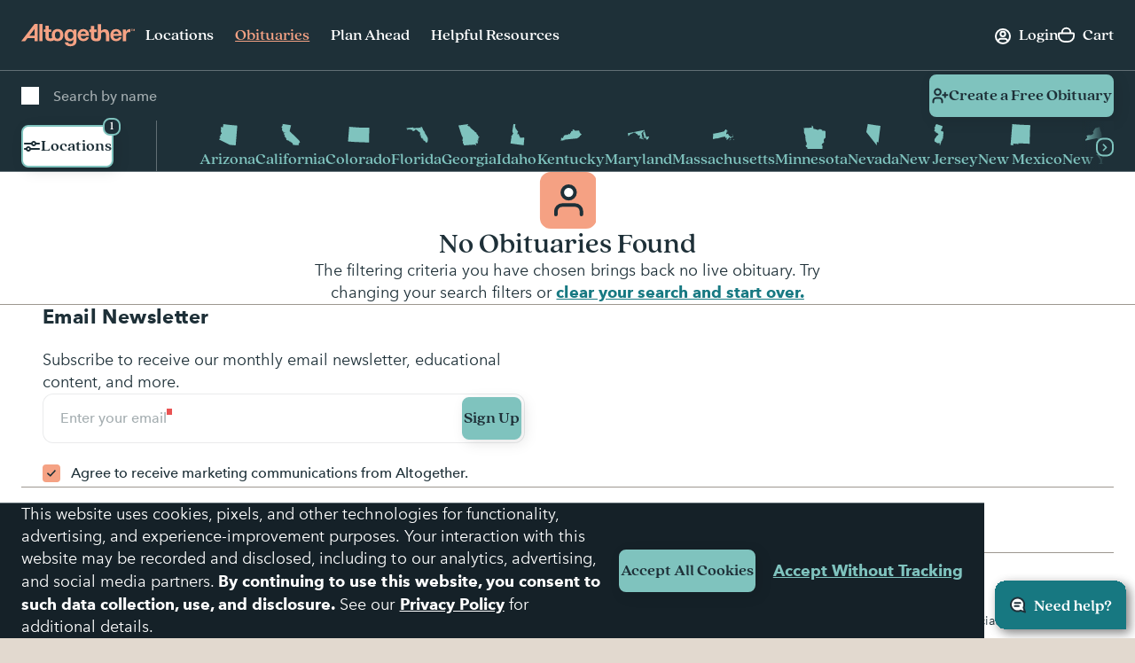

--- FILE ---
content_type: text/html; charset=utf-8
request_url: https://www.google.com/recaptcha/api2/anchor?ar=1&k=6LehRy4pAAAAAAfiQZpSFwEE85TC7rOBS8KZZI_j&co=aHR0cHM6Ly93d3cuYWx0b2dldGhlcmZ1bmVyYWwuY29tOjQ0Mw..&hl=en&v=TkacYOdEJbdB_JjX802TMer9&size=invisible&anchor-ms=20000&execute-ms=15000&cb=kcq1nyn0ypaz
body_size: 45704
content:
<!DOCTYPE HTML><html dir="ltr" lang="en"><head><meta http-equiv="Content-Type" content="text/html; charset=UTF-8">
<meta http-equiv="X-UA-Compatible" content="IE=edge">
<title>reCAPTCHA</title>
<style type="text/css">
/* cyrillic-ext */
@font-face {
  font-family: 'Roboto';
  font-style: normal;
  font-weight: 400;
  src: url(//fonts.gstatic.com/s/roboto/v18/KFOmCnqEu92Fr1Mu72xKKTU1Kvnz.woff2) format('woff2');
  unicode-range: U+0460-052F, U+1C80-1C8A, U+20B4, U+2DE0-2DFF, U+A640-A69F, U+FE2E-FE2F;
}
/* cyrillic */
@font-face {
  font-family: 'Roboto';
  font-style: normal;
  font-weight: 400;
  src: url(//fonts.gstatic.com/s/roboto/v18/KFOmCnqEu92Fr1Mu5mxKKTU1Kvnz.woff2) format('woff2');
  unicode-range: U+0301, U+0400-045F, U+0490-0491, U+04B0-04B1, U+2116;
}
/* greek-ext */
@font-face {
  font-family: 'Roboto';
  font-style: normal;
  font-weight: 400;
  src: url(//fonts.gstatic.com/s/roboto/v18/KFOmCnqEu92Fr1Mu7mxKKTU1Kvnz.woff2) format('woff2');
  unicode-range: U+1F00-1FFF;
}
/* greek */
@font-face {
  font-family: 'Roboto';
  font-style: normal;
  font-weight: 400;
  src: url(//fonts.gstatic.com/s/roboto/v18/KFOmCnqEu92Fr1Mu4WxKKTU1Kvnz.woff2) format('woff2');
  unicode-range: U+0370-0377, U+037A-037F, U+0384-038A, U+038C, U+038E-03A1, U+03A3-03FF;
}
/* vietnamese */
@font-face {
  font-family: 'Roboto';
  font-style: normal;
  font-weight: 400;
  src: url(//fonts.gstatic.com/s/roboto/v18/KFOmCnqEu92Fr1Mu7WxKKTU1Kvnz.woff2) format('woff2');
  unicode-range: U+0102-0103, U+0110-0111, U+0128-0129, U+0168-0169, U+01A0-01A1, U+01AF-01B0, U+0300-0301, U+0303-0304, U+0308-0309, U+0323, U+0329, U+1EA0-1EF9, U+20AB;
}
/* latin-ext */
@font-face {
  font-family: 'Roboto';
  font-style: normal;
  font-weight: 400;
  src: url(//fonts.gstatic.com/s/roboto/v18/KFOmCnqEu92Fr1Mu7GxKKTU1Kvnz.woff2) format('woff2');
  unicode-range: U+0100-02BA, U+02BD-02C5, U+02C7-02CC, U+02CE-02D7, U+02DD-02FF, U+0304, U+0308, U+0329, U+1D00-1DBF, U+1E00-1E9F, U+1EF2-1EFF, U+2020, U+20A0-20AB, U+20AD-20C0, U+2113, U+2C60-2C7F, U+A720-A7FF;
}
/* latin */
@font-face {
  font-family: 'Roboto';
  font-style: normal;
  font-weight: 400;
  src: url(//fonts.gstatic.com/s/roboto/v18/KFOmCnqEu92Fr1Mu4mxKKTU1Kg.woff2) format('woff2');
  unicode-range: U+0000-00FF, U+0131, U+0152-0153, U+02BB-02BC, U+02C6, U+02DA, U+02DC, U+0304, U+0308, U+0329, U+2000-206F, U+20AC, U+2122, U+2191, U+2193, U+2212, U+2215, U+FEFF, U+FFFD;
}
/* cyrillic-ext */
@font-face {
  font-family: 'Roboto';
  font-style: normal;
  font-weight: 500;
  src: url(//fonts.gstatic.com/s/roboto/v18/KFOlCnqEu92Fr1MmEU9fCRc4AMP6lbBP.woff2) format('woff2');
  unicode-range: U+0460-052F, U+1C80-1C8A, U+20B4, U+2DE0-2DFF, U+A640-A69F, U+FE2E-FE2F;
}
/* cyrillic */
@font-face {
  font-family: 'Roboto';
  font-style: normal;
  font-weight: 500;
  src: url(//fonts.gstatic.com/s/roboto/v18/KFOlCnqEu92Fr1MmEU9fABc4AMP6lbBP.woff2) format('woff2');
  unicode-range: U+0301, U+0400-045F, U+0490-0491, U+04B0-04B1, U+2116;
}
/* greek-ext */
@font-face {
  font-family: 'Roboto';
  font-style: normal;
  font-weight: 500;
  src: url(//fonts.gstatic.com/s/roboto/v18/KFOlCnqEu92Fr1MmEU9fCBc4AMP6lbBP.woff2) format('woff2');
  unicode-range: U+1F00-1FFF;
}
/* greek */
@font-face {
  font-family: 'Roboto';
  font-style: normal;
  font-weight: 500;
  src: url(//fonts.gstatic.com/s/roboto/v18/KFOlCnqEu92Fr1MmEU9fBxc4AMP6lbBP.woff2) format('woff2');
  unicode-range: U+0370-0377, U+037A-037F, U+0384-038A, U+038C, U+038E-03A1, U+03A3-03FF;
}
/* vietnamese */
@font-face {
  font-family: 'Roboto';
  font-style: normal;
  font-weight: 500;
  src: url(//fonts.gstatic.com/s/roboto/v18/KFOlCnqEu92Fr1MmEU9fCxc4AMP6lbBP.woff2) format('woff2');
  unicode-range: U+0102-0103, U+0110-0111, U+0128-0129, U+0168-0169, U+01A0-01A1, U+01AF-01B0, U+0300-0301, U+0303-0304, U+0308-0309, U+0323, U+0329, U+1EA0-1EF9, U+20AB;
}
/* latin-ext */
@font-face {
  font-family: 'Roboto';
  font-style: normal;
  font-weight: 500;
  src: url(//fonts.gstatic.com/s/roboto/v18/KFOlCnqEu92Fr1MmEU9fChc4AMP6lbBP.woff2) format('woff2');
  unicode-range: U+0100-02BA, U+02BD-02C5, U+02C7-02CC, U+02CE-02D7, U+02DD-02FF, U+0304, U+0308, U+0329, U+1D00-1DBF, U+1E00-1E9F, U+1EF2-1EFF, U+2020, U+20A0-20AB, U+20AD-20C0, U+2113, U+2C60-2C7F, U+A720-A7FF;
}
/* latin */
@font-face {
  font-family: 'Roboto';
  font-style: normal;
  font-weight: 500;
  src: url(//fonts.gstatic.com/s/roboto/v18/KFOlCnqEu92Fr1MmEU9fBBc4AMP6lQ.woff2) format('woff2');
  unicode-range: U+0000-00FF, U+0131, U+0152-0153, U+02BB-02BC, U+02C6, U+02DA, U+02DC, U+0304, U+0308, U+0329, U+2000-206F, U+20AC, U+2122, U+2191, U+2193, U+2212, U+2215, U+FEFF, U+FFFD;
}
/* cyrillic-ext */
@font-face {
  font-family: 'Roboto';
  font-style: normal;
  font-weight: 900;
  src: url(//fonts.gstatic.com/s/roboto/v18/KFOlCnqEu92Fr1MmYUtfCRc4AMP6lbBP.woff2) format('woff2');
  unicode-range: U+0460-052F, U+1C80-1C8A, U+20B4, U+2DE0-2DFF, U+A640-A69F, U+FE2E-FE2F;
}
/* cyrillic */
@font-face {
  font-family: 'Roboto';
  font-style: normal;
  font-weight: 900;
  src: url(//fonts.gstatic.com/s/roboto/v18/KFOlCnqEu92Fr1MmYUtfABc4AMP6lbBP.woff2) format('woff2');
  unicode-range: U+0301, U+0400-045F, U+0490-0491, U+04B0-04B1, U+2116;
}
/* greek-ext */
@font-face {
  font-family: 'Roboto';
  font-style: normal;
  font-weight: 900;
  src: url(//fonts.gstatic.com/s/roboto/v18/KFOlCnqEu92Fr1MmYUtfCBc4AMP6lbBP.woff2) format('woff2');
  unicode-range: U+1F00-1FFF;
}
/* greek */
@font-face {
  font-family: 'Roboto';
  font-style: normal;
  font-weight: 900;
  src: url(//fonts.gstatic.com/s/roboto/v18/KFOlCnqEu92Fr1MmYUtfBxc4AMP6lbBP.woff2) format('woff2');
  unicode-range: U+0370-0377, U+037A-037F, U+0384-038A, U+038C, U+038E-03A1, U+03A3-03FF;
}
/* vietnamese */
@font-face {
  font-family: 'Roboto';
  font-style: normal;
  font-weight: 900;
  src: url(//fonts.gstatic.com/s/roboto/v18/KFOlCnqEu92Fr1MmYUtfCxc4AMP6lbBP.woff2) format('woff2');
  unicode-range: U+0102-0103, U+0110-0111, U+0128-0129, U+0168-0169, U+01A0-01A1, U+01AF-01B0, U+0300-0301, U+0303-0304, U+0308-0309, U+0323, U+0329, U+1EA0-1EF9, U+20AB;
}
/* latin-ext */
@font-face {
  font-family: 'Roboto';
  font-style: normal;
  font-weight: 900;
  src: url(//fonts.gstatic.com/s/roboto/v18/KFOlCnqEu92Fr1MmYUtfChc4AMP6lbBP.woff2) format('woff2');
  unicode-range: U+0100-02BA, U+02BD-02C5, U+02C7-02CC, U+02CE-02D7, U+02DD-02FF, U+0304, U+0308, U+0329, U+1D00-1DBF, U+1E00-1E9F, U+1EF2-1EFF, U+2020, U+20A0-20AB, U+20AD-20C0, U+2113, U+2C60-2C7F, U+A720-A7FF;
}
/* latin */
@font-face {
  font-family: 'Roboto';
  font-style: normal;
  font-weight: 900;
  src: url(//fonts.gstatic.com/s/roboto/v18/KFOlCnqEu92Fr1MmYUtfBBc4AMP6lQ.woff2) format('woff2');
  unicode-range: U+0000-00FF, U+0131, U+0152-0153, U+02BB-02BC, U+02C6, U+02DA, U+02DC, U+0304, U+0308, U+0329, U+2000-206F, U+20AC, U+2122, U+2191, U+2193, U+2212, U+2215, U+FEFF, U+FFFD;
}

</style>
<link rel="stylesheet" type="text/css" href="https://www.gstatic.com/recaptcha/releases/TkacYOdEJbdB_JjX802TMer9/styles__ltr.css">
<script nonce="Zhvg0INMfzwanHWjTQdNsA" type="text/javascript">window['__recaptcha_api'] = 'https://www.google.com/recaptcha/api2/';</script>
<script type="text/javascript" src="https://www.gstatic.com/recaptcha/releases/TkacYOdEJbdB_JjX802TMer9/recaptcha__en.js" nonce="Zhvg0INMfzwanHWjTQdNsA">
      
    </script></head>
<body><div id="rc-anchor-alert" class="rc-anchor-alert"></div>
<input type="hidden" id="recaptcha-token" value="[base64]">
<script type="text/javascript" nonce="Zhvg0INMfzwanHWjTQdNsA">
      recaptcha.anchor.Main.init("[\x22ainput\x22,[\x22bgdata\x22,\x22\x22,\[base64]/[base64]/[base64]/[base64]/[base64]/[base64]/[base64]/[base64]/[base64]/[base64]/[base64]/[base64]/[base64]/[base64]\\u003d\x22,\[base64]\x22,\[base64]/[base64]/CmhzCt1NzdXLDkMOSW3HCsnrClcOnKBMiGFrDgQLCmcK1VwjDuWTDucOuWMOlw54Kw7jDvsOCwpFww7vDvxFNwoTCrAzCpDzDucOKw48IYjTCucKjw4vCnxvDiMKhFcOTwrIsPMOIEm/CosKEwrLDiFzDk35OwoFvGHciZmsnwpsUwrfCiX1aIcK5w4p0QsKsw7HChsOPwqrDrQx0wqY0w6Mqw5tyRBnDozUeEMKWwozDiC3DiwVtMmPCvcO3GMOAw5vDjUXClGlCw6YTwr/CmjvDph3Ck8OXEMOgwpoWGlrCncOJB8KZYsK3T8OCXMOSEcKjw63Cm2Now4NbRFUrwoFrwoISDEs6CsK2F8O2w5zDo8KiMlrCiBxXcADDogjCvnHCsMKabMKkV1nDkz1TccKVwrXDvcKBw7I7fkVtwqk2ZyrCvHh3wp9/w6NgwqjCuWvDmMOfwrLDhUPDr0tEwpbDhsKyQcOwGETDkcKbw6gGwp3CuWA/U8KQEcKUwrsCw74BwrkvD8KwcCcfwp3Ds8Kkw6TCnU/DrMK2wokOw4gyf3Mawq43OnVKc8KlwoHDlBfCgMOoDMOJwpJnwqTDpRxawrvDqMK0woJIDMO8XcKjwod9w5DDgcKXPcK8IgMQw5Anwp7Cs8O1MMOhwrPCmcKuwobCvxYIH8Kiw5gSSzR3wq/ClSnDpjLCkMKTSEjCiiTCjcKvOjdOcRIrYMKOw5B/[base64]/CknrCtMKhClZmQsO1d8KWw4RzKcKnwqAdc1IEw5kVwpcrw7nCgy3Ds8KZNSs9wpQWw5k5wqo0w4t5ZcKPZcKud8Ovwrg6wos3wpLDgk1fwqBQw4fCkA/[base64]/DucK2WyzCksOLByXDqMOfNsOiIgczGcO+woDDkMKDwqLCh3LDjcOnK8Klw4/DnMKOScKsNcKzw6V7M3Ykw6XDh1TDocO2Hk7DqW7DqEURw6XDtG0VI8KBwpTCiGfCpxh2w7wNw73Co0XDpBTDpUHCscKIV8OWwpJHaMO7ZAnDkMOUwpjDqW4UYcOXwoDDhi/DjH9uZMOFUmXDkMKMKA7CtG3Dt8K9FMOEw7BOH2fCkxjCuXBrw6bDjh/DuMOhwrdKMzV1ACxJKEQrFsO9wpEFcWbCjcOlw5LDlMKJw4rDnmvDvsKnw4XDrcKPw7sBOivDgGkHw4DDgsOVDsO5w7XDrTvCtmgVw4Eswp9ka8OAwrTCnMOnewRvOCTCnTdOwrHDmcKlw7tJUHjDkFYTw5xpZcK/wpnCn3YNw6ZyBMO6wpwcwrgLVCB8wrEQKQEGDD3CgsOow6A2w7HCsns5I8KKQMOAwrFEAR7CoycCw7t3KsOpwqpfK0/Dl8KAwowgS1AMwrTCnwgGCGYew6RsSsKBd8OxLFp9TcO6OwzDvG7CmRUBMChzf8Oiw7LCj0lAw5sKL2ERwol4SlDCpCbCucOARk5yUMOiO8OHwrsEwqDCkcK+WkVDw7rCrnlcwqc7BsO1eDY+QDUIdMKGw77DscO8wq/Cv8Oiw6R7wpRwWzPDgsKxU2nCqjZswp9rX8KSwp7CqcKpw6TDnsO8wp8kwr0Rw5fDrcK/[base64]/wqfCmMKJNzfDrsKnwpzClj4Gw5ZewobDlwLDvHrDk8OYw6rCplkKbGxWwpNxGQ/CpFnCp21+C3lHMMOtXsKLwofCgGMQdTvDisK3w67DqAPDlsK5wp/CqTRFwplHW8OCAjcNMcO8LcOtw4TChijCoxYFOm7DncK+A2sddUp+w6nDoMOnCcKKw6Acw4AROlMkW8KWQcKGw5TDksK/NsKjwr8cwoLDgwjDnMKpw53DlG1IwqQTwr3Ct8K6K01QEsOeesO9aMOlwrNQw4kDESLDtmkodsKBwqFqwo7Dsg7Cpw3DhB3CvcOMwqrCocOwezEWcMORw4vDtcONw4jDocOAMGHCtnHDkMOsdMKpw5l/[base64]/XsOgw7ZXwqnCkMO8IsKlwqbCusKTw5MbVHM2w4HCsyjClcKwwpTCjcKdMMOewpPCuB9kw77CniVDwpXDjSk3w7Amw57ChWcyw6wKw4vCr8OgPxHDjF3Dhw3Cjxtew5bCjk3DvDjDiUfCp8Kfw6DCj3otXcOrwpHDpAlowo7DoDrCqi/Dm8KQZcKJT17CgsKdw7vDtT3DhR0tw4NiwpbDpcOoA8KNdMKKRsOFwoADw4FNw51kwqNvw5HCjk3Dh8KiwoLDkMKPw6LDvMOLw5VRBCvDuXh2wqwPN8OfwqtVVMO4QgxVwrgww4Z0wr/Dmk3DgwjCmFnDum46RgN9LcKtXE3ChcK6wp4hJcOdPMKWw6nDjGXCn8OQDcO7w4IJwpAKQFQEw6JjwpMfB8OvasO2XmZfwqDDhcKLwobCqsKWUsOww5nDgcK5XsOoDhDDpy3DhUrCuFTDl8OLwp7DpMOtw5HCjRpINQQIesOhw5/CojYJwql0U1TDoyPDm8Oew6nCqBDDklbClcK4w7HDgMKvw4jDk3UsVcK7UcKqLWvDnkHCuD/DkMOoYmnCu1oSw79Lw5LCmcOsElNlw7klw4XDhT3CmGvDtE3Cu8OHfF3DsTQtZ0MXwrI5w6zCqcOWIzJ2w45lWmwSOUsRA2bDu8KOw6/CqmPDrX0Xb05Hw7bDtU3DrzvDhsKfDVzDvsKHRx7CrcKkJ24gCxsrAmREZ1PCuxsKwrlRwplWTcOqb8K3wrLDnS5XC8OiTEjCscKEwqnDhcO+wozDrsKqwo/[base64]/Dh8ONbzg2wrvClmjChsKmwpoYE8OkwqPCqMKEJyrDqMKZUXLCpmY/wrfDqAs8w612wokyw6oqw6XDgcOrJcOuw6IWU00MGsODwp9Xwpc/JgthNhzDlGPCq2pEw4TDgjlMD1YXw6lpworDncOlIcKQw7zCt8KXL8OhO8OOwpIew7zCpGlbwox1wqt1HMOpwpDChMODQXjCuMOCwqV3JsORwpTCo8KzJMKMwqJGURLDjhogw73CliTCi8O/OMOeFgF5w7vCjyA9wqo/S8KvLFXDlMKpw7t9worCrsKYZ8Kjw7ACa8K+J8Oww5pPw45Dw7/CqMOvwr4Ew6zCgsKvwpTDrsKqMMOEw6wrb19fScKkFmbCoGPCmmzDicK/[base64]/DscOLw6p5BSDDhwNPwo/[base64]/wpJhwqfDqMKdw6fCgkvDucO4Wy5uIgBEwqBlwpFgc8OSw5TDp3sdHDnChcKDwp59w68LUsKawrhPOSzDgDNXwrJwwpbCmHPChT03w7jCvEfCpyHDusOtw4gqaiI8wqpyLsO6fsKcw7bCgU7CpUrCsj/DiMKuw67DnMKRXcOyCMO/[base64]/Dih/[base64]/[base64]/wozCpiTDt8O2wrdcYcKjSlNxFXAsw7vDo8OUfcKNw4/DhBp4SGvCh1QAwpdMw4DCgGFOfD1Bwq/CoC03T1wWUsKgBcOyw78Dw6LDoFrDoHhDw53DvRUQwpbDmz9DbsOnwp15wpPDm8OWw7/DscK8D8KvwpTDs3kQw7duw7xaCMK6MsK7wr45ScOMwoNlwpseX8O8w6cmARLCisO7wrkfw7ElacKTJ8OHwpTClMOuRBB1dS/CqifCpCnDk8KlS8OgwpfCqMO+GxRdHhDCiTQxCCdbaMKew5BpwrM5RV4vOcOQwpkFWMO4wqEpQMO+woIow7/[base64]/[base64]/DmDxXwq/Cg24kC1nDrcO5eWx1QB9Rwq9Xw4EwKMKDesKeW3oaXyDDtsKSdDUNwpYTw4l6E8Opfn4xworDpXJhwrTCtycHw6zCosKNNxUHYDQaYRAIwqfDnMOgwrlNwoPDl0nDssKlO8KddQnDkMKDX8K1wpnCgQbCjsOUTMOpU0/CoTLDiMKoMyHCsCPDpMKbd8KWLxEFf19HClzCosKtw7kFwoVyYw9Iw5/Cr8K0w4vDi8Kaw5/[base64]/CmBzDo8KRIklfwpg0DnzCsGM4w4jDk1LDp8KWWjnCiMO+w54gMMOzAMOETkfCoh4ywq/Dqh/[base64]/CGByKsKRw5ESw6Mkw4dowqzDmcKTw7bDihbDtS3DusK7YUJ2Y0DCs8O6wprCnkbDlhZUYAjDkcOuRsO3w7RfQMKFw6zDi8K7NsKuccOnwqk0w6Rtw6JOwo/CgUnClXIcE8OSw79gwq8OdVcYwpp9wqfCv8KCwrbDsRx/RMKzwprCkm9sw4zDpsKtVsOfSnHCjAfDqQ/CoMKja0fDnMOSeMOMw4NeDwcyblDDosOGRzjDqUY7JD91DWnChWTDlcKUGsO1BsKMVnnDuy/CuDjDrEx8wqcoXsOxR8OPwpDCvUoWaXHCocKrBjRaw7ItwoUnw6wdaAcGwokNPH3Chy/Cg2NbwqXCusKNwoRNwqPDhMOCSEwtacOGfsORwqFMc8K/w4FmFCIfw4LCinYKd8OYQ8KKP8OHwppSQMKuw5PCvAQCBkAic8OTOcK9w7kjCFLDi3ogDMObwpXDlHPDujhzwq/DlBvDlsK/w4vDilQReGdJOsOmwqNXNcK3wqnDqcKOwoHDkREMw6VvfnJJH8OBw7fCmmw/[base64]/Clx7DmFLCmMKJGsOaFMKmw6doam5Iw7JbGsOxeAgqfRTChMOkw4J5Dj1YwqRBw6DDmz3Dr8Omw6HDuk8NOBYhdy8Ww4hgwo57w4sLOcOtQcOuXMOtQE1dG3zDrDoLJ8OxHDFzwqnCpQ55wozDjUjCqErDisKRwrvCnMOMO8OKVsKHNHPDt2nCusOgwrLDksK/OAzCnsO8UcOnwpnDriDCt8K4TMKxT2tya1sNCcKAwpjCmVPCosKFVsO/[base64]/CsRs1wrIVwofDhUvDmzTCqsKIw5nDoSzDnMOcaS3Djz9TwoUaM8OMBFrDi13CqVATGMOoDBXCrxBOw43CiwA0w67CogvDp2hvwoNEazsjwoM4w7pgAgzDnXprVcOcw4wXwp/[base64]/DtW7DrcOFIMOve8O2wpteJsKfYsKBw5I/wqfDgCpZwrNHP8OywoHDt8OwbsOYXsKwQz7CpcOIRcOJw61Dwo0PHEcmKsOowoXCnDvCqD3DoRXDosOaw7Avw7BgwovDtF51HwNmw7AeLy3CiyANRlbCrD/Cl0B9LyUNInHCtcOrJ8OGfcOAw4DCtxzDvsKYGMO0wrlIfMOzTnrClMKbFk1LCMODPGnDp8OzZiDChcKdw7nDisK5L8KBNMKZVG9+XhTDrMKqfD/ChsKZw73CpsOnQwfDui89M8KhBVzCp8Obw6QBBcKxw5Q/FsKFPMOvw6/DusKxw7PCtMOdwpkLZcKewqxhMC4Pw4fCocKGLTp7WDV5wrMtwrJBf8KoXsOlw6FHLMOHwqU/wqMmwrjCvGJbw6JMw489B1gtwr/CoGZEZcOFw5xpwpklw51uNMO7w7jDgcK8w4Y1ecOtD3zDtjbDocO1wpjDq3fCgGzDisKlw4bClAfDgHDDqSvDrMK5wobCtcKHIsKyw7hlE8OreMKiOMOPOsKMw6I7w6FOwpfDiMOpwpVpEcOzw77DpjR/[base64]/CnFfCucKTOQ43Qy9mwrfCrU/DiWPCrS3CssKTw5sYw4ALw49TUE4MaFrClFwswqEiwp1Tw7HDtwDDsQnCosKZPFR8w77Dl8KCw4HCoRrCk8KafsOSw5FswrMGUBRQYsK6w4LDgMOpwprCqcKHFMO/TjzCuRllwr7CmMKgFsO5wpJTwohYMsO9w6V/QCbCh8O8wrAdRsKZFWDClMORUX4vXlAibXnCklh5CGbDucOAC1VVfMOAU8KOw4jCiGzDuMOgwrUCwpzCuQ7CosKhOUXCocO5bcK8IXrDgWbDt2lPw6J3wpB1wp/Cj2rDvMKnW3bCnsOuB0HDhwzDjmUGw6PDmw0Ywrsow6PCuW81woYNQcKHPcK8wq/DvDsIw73CocOJVMOOwoB/w5wSwpvCqTUyLQ7CqmzCqcOxw4fCjkbCt1U3cyd/[base64]/[base64]/[base64]/[base64]/[base64]/w6nDjFbDu8KDV8KAw5XCosKQDntdwrzCpHnDlhTDkGBnY8KmKU8tZsKywp3CjcO7b0LCol/[base64]/Cr8OfE8OMw50ZYlHDjwnCjkbCnMKhwpTDn3xhRkkmw5lnIAvDkxoiw50hGsKTw6rDpE7DvMObw49tw77CmcOyU8OoQxXCkcOmw7HDucOrSMKLw5fDgsK4woIqw6cwwptww5zCtcOow5VEw5XCqMKFwo3CtiRVRcOZPMKhHErDnkhRw43Dv0V2w4rDh3MzwpEYwrjDrB/DjkMHD8KuwrgZLcKtK8OiFsKxwrNxw4LCjjfDvMO3LA5hTHTDrhjCoDB7w7dlb8OxRz9FSMKvwq/[base64]/w7ZZMMKuAQsTw5zCijfDmw/CvsK2VcKjw7TDszsDHSTDh3XDmybCjS8OWAnCm8OywqQOw4nDpMOqfhHCu2R/NWrDu8KvwpzDr0rDs8ObB1TDtMOMBWZ2w4tUwonDpMKTdh/CjcOqNhk9UcK/OQrDnRnDi8O5EGPClTw0FMKKwprChsK8KsO9w4DCtjZwwrN0w6h2HT/CqMO0LcKqw61MPkw7EDR8OcKmBSIfcy/DpWRmHREiwq/CsyvDkMKdw5HDmsOow6YDJgXCvsKcw5pMQzzDl8OEXxlowq4neWNmK8O2w5DDhcOTw5FWw5QcQiHCqFVRH8Kxw7JrY8Kgw5QZwqBtQMKXwrMxMSc+wr9KbsKmw4ZKwqfCvsKcHH/DicKXfht4w6EWw7ocQnbDtsKIAAbCqFwmJzMtfjEWwpdqWznDtTPDhsKhFwpmBMKpDMKDwrt/QwvDgGnCrE0yw61yXX3DmsKIwqPDkzzDicO2J8O7wqkFKCcRGhzDjyFywr3DocKQIzfDp8KBdiclJcOOw7rCt8O/wrXCjEvCtMOxEkrCmsKEw6UVwpnCrDjCssOjL8OJw6Y5FW83wq3CvS5ScTXDjB4nbgIXw7wlw6zDg8ORw4ESFSEfJjI5wrrDk2jClkgMMsK5CCLDqsO3Ti7CuR/DqsKjHz9lVcObwoPChlRsw5TCiMKLXsOyw5XCjcOlw5Vmw7DDgMK8Yg3DoRhUwovCucOdw4lNIiDDq8OjJMK8wqg9TsOKw4/[base64]/woLCo8OGUmgxw6nCvVHCsADCimINUxodVwA3wr/CrsOrwqgLw4vCrcKmZgPDosKQdQrCu0rDtQbDvSdKw5o0w6/[base64]/[base64]/[base64]/wpN9w6E0GQfDrB9KwrRAw7J8HDDCmCs6MsObTB5xeHzDncK7wpDCkkTCnsKFw5VbHMK0AsKiw5YXw6jDjMKhbMKKwrgZw4UFw5ppcH/DrA8ewpYSw7Ntwq3DqMOIIsOnwoPDpi4kw7IdYsO/XnfChxMMw4McJgFEw4XCsUFwUcKmTsOzdcK1S8KtREbCshbDg8OoJcKmHBXCh0LDk8KbFcOfw4EJRsK8XsOOw4HDpcOQwr9VS8OwwqbCpw3CocOiwqvDucOZOVQbGC7DsWzDiwYDF8KKMgHDgMK/w61VFiUDw53CjMKgdQzClldxw4/CrDxodcOrdcOowopowrlPQioYwofCvAXCp8KdQkwFYxcmAGHCjMOFcSPCnxnClEZ4ZsOww4zDgcKGXgd6wpw6wo3CjwoZUUHCiBc3wp1ZwoJ/[base64]/[base64]/[base64]/w5omwotpPsKDwrZzw5nDlV5dRlUNw55awqVoUSZ2WsKcwofCr8K5w6jCrT/Dgg4Ye8OcZcOyXcO3w7nCgsOxDkvDn2wIZB/DosKxAcOKAT0gcsO6RmXCisO9G8KlwonCosO0EMKnw6LDujvDtSvCuBrCtcOTw43DtcKIPG5NXXVJRBHCm8OBw73CmMKKwr7DhsOSQ8K3DjxsGWsZwpIncsO8LR/Cs8Kiwrg3w6nCtnUzwqjCicKbwrnChHzDkcOPwr3Dp8Kjw6FVwpVFa8Kjw4/DksOmDcObOcOcwo3CkMOCY03CoDrDlkfCnsOFwrplIncdXMOtwoBoHsOYwpjChcOjPQ7CpsOTbcKXw7nCvcKyHMO9LwgZADHCjcOEHMK9Ok4Kw4vCoRRDDsOdPSNzwrjDu8O/[base64]/CoFABFsO2wrYubCY6E13DusO/PXHCksOVwrwCHsKgwo3DgcOqTMOXUsK8wrrCv8OfwrLDoxAow5XCp8KXSMKfccKwc8KNJWLCsGPCscKRNcOlHmUFwrptw6/CqW7DhzAZKMKRS1PCgX8pwpweNR3DqQfCo3/CtUHDl8ORw7LDisOLwpfCqAzDvXbDssOhwoJ2G8Kow78Zw6fDrE1hw4Z+FDHCr2TDm8OUw7pvHTvCqAHDpsKyd2bDhgwQDVUNwpkmNsOFw7vCsMOgP8KPIWAHQwYuw4V+w4LCm8K4PkRIAMK9w4sOwrJFfnQjPV/DicOJVD0ZVTzDoMOiwp/DvArCv8KiJ0VcWhTCqMO1dijChcOcwpPCjiDDj3NxWMKuwpVGwozDpX8Ww6jDtAtfN8OEw79Hw49/wrdjN8KVTsK6JMOsOMKYwpoqw6EmwosGTMOZMcOoFcOWw5vClMKpwpvDpRBPw7vCqkQyJMOTVsKdY8KtVsOyEytwW8OUw6nDgcOlw4/CusKYeG1OWcKmZlBewpPDucKpwo/CosKsBMOgER10UA8OVW1wWcOsZcK7wqHCpMKiwogJw6TCtsOMw71VP8OLKMOrQcOLw5oGw47Ci8OCwpLDtcO4w649NhDCgVrCmMKCX0fCpcKTw63DoQDCvVTCrcKswqxDB8OMD8Okw4XDmXPDiiBnwoHDncKOQ8O3w7zDmMOmw6BkOMOKw5DDmMOuLsK0wqB8QcKiVg/Do8KKw4zCpzkwwr/DhMKOfmPDk2XDv8Odw6c1w55iEsOQw5ZkVMOgYRTCo8KiHDfCtkPDrThkd8OvaVDCkHLCrj7CinrDhXfCjWoWbMKNVMK5w5nDhcKswprDowvDmUTCuU7ChcKLwp0OPDXDhRbCjDHCksKcRcOuw4l+w5geB8KjL2l9wplLDWNUwqrCgsO1B8KPExPDpWnCr8KTwq/[base64]/[base64]/wp1DbCkWwpLDiGrChghwScKqUsK/[base64]/CsRLDhgTCh3dfwrfDiiTDrMO+wr4MwqBsX8KewpzDj8KYw4Q1wpocw4DDpQvChxBzXDvCv8KUw4TDmsK5b8Ofw4fDkknDhMK0RMKFAW0Dw63CssObO0lwXsKMfGoowo8vw7kBwqQVCcOfPV/DssKQw5okFcK6biojw6kkw4TDvBZ1I8KjUFbCqcOeBGTDm8KTMAFUwpdyw44mLcKfw4bCrsOHCMO5TXQcw77DhMKCwq8FLMORw4wMw57DtH1YXcOYUBHDj8O3ewHDg2/Dr3rCncKowrfCi8KYIgfCvsOXCwk3wpUDSRhdw7wKU1bDnAbDjjg/LsOZWcKIwrDDokXDs8Oyw7LDsEDDo1/DlFnCtsOzw6Uzw4cIXFc0FMKWwo/CqAPCisO6wr7ChGV6Hk1ZazrDu01Vw6vDnSpkw4JLKEbCtcKxw6bDnsOQUFfCpgHCusKDHsOuEzgvw7TDhsOdw5/Dr1MvXsOEc8KBw4bCg0LChCrDm17Chj/CtRFTJsKAHgdTOA46wrRDYMOcw7E/[base64]/CMK0wp7DtMOKwqQGwqZxM1jCpnjCpATDrXrCnAZHw5oKARkIMX07w6kWWMKEwo7DgWvCgsOeL0zDly7CmS3CnG1VbXElQTE3w4t9D8KdbMOlw4ddUX/CtcORw5bDtRrCqsO0ZxxRJRzDjcKxw4c5w5QxwqbDqEoJYcKsFsOcS2TCsjAewqTDjcOswrE2wr4AWMOxw4lZw6cPwrM7HsKcw5/DpcKHBsOTLUHCtzZowpPCvR7DicK1w6ULEsKjwr7ChxMZDEHDsxhtCELDrTRxw5XCtcOlw7d5bCYRRMOqwo3DgsOWTMKvw5oQwoEFYcOUwoYFUsK6KnE5DUBIwpXDtcO/wqrCscOEHTcDwoodacK5bDLCi0nDv8KwwqwVF1AQwo9qw45USsO+P8OJwqsAaEg4bxPCocKJcsOKI8OxHsOEw5JjwoEHwpzDicKqw7INfHPCm8KZw4IkFW3DpMKcw4/CtsOxw7BLwqVSVnTDixLCjxHCjcODw53CqFMBXsKWwqfDjVteDBnCkTwrwolqKsObXlN/[base64]/CjhbCsQPCn1kWThxZwojDkG8QFWTDikLDhsOvShNRwrUnSCISSsKpZcO7BVPCsV7DmMOWw6F8wrYFak8qw609w7vCmzLCsn5BHsO3OzsdwoVXbMKhDcO6w7XCkD5TwrNAw4nCmmvCt2/[base64]/DqGZHw7kmY2bChBp5w6V/[base64]/CtsOiwoYTHgjCi8KaYC80w5PCi1IfwpjDl1oGQm0hwpZIwpRLN8KmWijCr2nDrcOBwo/ChFBDw5nDvcKtw4XDocOpTsOSBmfCkcKLw4fDgcKZwoQXwrHChyFfcwtbwoHDkMOnHFpnBsKqwqddMh/[base64]/DpcKWD8KfMXh+w7PDgcKQJMKywo9Gw5pnw73Cj3/CrEsZPUTDtMKResO2w7ASw4jDp1TChkNTw6LCnXrCtsO2I0U8OjVBLGjDrnk4wpLDrWnCpsOaw5fCt0vCgcOlOcKqwozCicKWCcOoCyPCqBctYMO3e0PDtsOze8KBH8Kww47CjcKXwrQswrTCuQ/Ctm1xP1NJfQDDpVTDoMKQf8O/w77DjMKQwpnCicOawrlyVHsrLEctbGdeRsOawq7DmhTCnGoSwrk/w4jDhsK3w4gbw73CkcOVdgsQw7cAbcOLcH/DvcKhLMOrZj1gw53Dty7Dr8KNY20vH8OiwqTDowoJw5jDkMKuw4MSw4jCuwVHO8KYZMOlAknDpMKtVUpwwp8+W8OrC2PCpyZRwr0cw7cswodXGQrCuA3DkCzCsCbCg07DusONCAIoXRMHwo/DrUslw7jCm8O5w74qwoLDp8OnT2Uew7BMwplTcsKhEnrCrGHDr8K8IHNNAmrDpsKjZi7Cnk0dw6cNw6UGYiUiMCDCmMK2cD3CmcK7SMKdR8OQwoRxKsKhf0MHw6TDj2vDnildw5ovEltAw61mw5vDqnvDlmxnJA8ow6DDocK9wrIRwpU+bMKGwqUPw4/Cm8K3wq7ChR7DgMO3wrXCvEw6aSTCo8O9wqRhTMOTwr9hw63CgHduw41uEHVxL8KYw6p/wqTDpMKVw6pfLMKqI8OeKsKiAlAcw4YRw4vDj8OJw5PCgh3CgVJDOz0Yw7fDjgYpw6wPL8KOwq9pE8ORNhxqOF4lWcOgwqXCjgIYJsKPwqlLRcONGsK/wo3Dnn1yw5HCqMODwqxMw45fecKNwpDCuyjCiMKTwrXDvsKKXcOYcgbDgi3CrmbDi8KJwr3CjsOjw4tiw7Qrw67Dk33CuMK0worCs1DCpsKEA0Mgwrcmw50vdcKvwrsdXsKtw6vDlQDDkXnCnS4MwpBZw4/DuUnDk8KfbsKJwrHCu8KbwrYdHBrCkT5Awrhlwoh7woRpw6JMJsKoQAjCssOIw4/[base64]/[base64]/CrUcdw5tlwpJgwqtmccOSKXcldAAyw7YDLjTDm8K4Y8O3wrnDkMKbw4ZNXwfDkl/DrXdGZBfDh8KaLcOowosYSsK8EcKgQ8KUwrsRSx85XTHCqcKVw5gawrrCt8KQwq81wqtbwplNAMKVwpAnU8KwwpMLPWDCripCdB7CjXfCthQaw5XCnynDssK0worCojcyUMKtWkMkdcOmRMOqwpTDlMOew40gw7vCjcOoVRPDk05DworDpHB/TMKdwp1Awr3CiiDCgH96fCQbw6fDh8OEw6pFwrogwonDgcK1FHfDncK8wqBmwpgqEsKBTA3CtcOcwpjCq8OMwqjDhGMNwqfDpxojwqcNdTTCmsOCDwVTXgAYNcONSsO7GGV/PMKpw57DkkBLwpgdNFjDiVZ8w6HCinnDnMKOHBliwqnCkndKwpnClQZEQGrDhwzCsiPCtcOVwoXDq8O+WUXDpz3Dp8OXBQltw5TCp0xbw7ESbsK5KsO2Hktywq9BJsK+KWoYw6onwoLDh8KIJsONVTzCkjTCukDDq1nDv8ONw6TDocODwrRxGcOYOBVdYw4OHAnCmx/ChyrCt0PDm2QfE8KEGcObwoTCnxrDrVDDosKxYxDDpcKFOsOhwr/DpMKnfMOMTsKKw6UcYhsxw6TCiWLCssKfwqPCiA3CtCXDqQlbwrLChsOlw59KccORwrbDrmnDgMO8bSTCsMKIw6c5HhgCCMOxAhBrw70NO8OPwo3Co8KZN8KWw5fDlsOJwo/[base64]/GnjDgMOUJsKACmVuZVbDl8OjD1dZJ0ANwoJtw64wBMOPwp9iw47DhxxLZkjCpcKjw70BwrUXJA84w77DrcKTNcOjWj3CoMOQw5fCicKkw6vDrcKawpzCji/DssKEwp0QwoLCiMKyCXrCswRTb8KBwqXDssOSwqQBw4FhDMO4w7pNA8O7dcOjwoHDimgLwpLDq8OmU8KxwqlAK3s4wq1Dw7nDvMO1wojCsTTClMKnSzzDoMK1wqzDn0UUw6tlwrJ3T8K9w7YkwoHCjAYaUCFBwq/DnGvCvXoewpsvwqfDj8KeCMKhwqsCw7ltQ8Kxw5lpw7oYw57Dl1zCu8Oew59FOAVsw5hPOR/CiUrDkUhFChBiw6JhNkJ+wrEADsO7UMKNwoXDkkvDm8KGwonDu8KYwrt1cBvDtWNLw7gTH8OXwoTCuXYsLk7CvMKVOsOFORJ1w6jCiXPDumFMwoMew77Dn8O/[base64]/DnDYawqlAwrkKw4gwO3TCn8KnJ8OWwrrCpMKYw55dwroRYzAEDj12QgzCjxs7IsO8wqnCkFB8EyHCqw4GSsO2w7fDoMKYNsOvw54gwq0qwq3CiRlDw7NtPQ5GFyFKG8OZCsOewoxGwr/Dp8KTw7ZQKcKGwotGF8OcwrkHByY7wphhw5PCo8OWaMOuwpLDosOfw47CucOqPWcnGQbCoQFgPsO9wpHDjTvDpQ/DvjzCr8OIwosrGSPDjG/[base64]/[base64]/CuknDj8OlVcK7wp7Cg8Kqw58iw6/[base64]/DcOFBRQNw5UCwr/[base64]/CsgFINsOHHlALw7l2w4vDjcK4w4jChsKXRyRJw5LCoCZaw7MuXzd6ez3DlyDDiSPClMOQwqFlw6vDt8O/wqEcFQ19UsO5w7/CiSPCqWjCpcOCAMKFwojCkyDCtcK5ecKOw4wPQiEqYsOcw7BSLk7DsMOjDcK+w4HDsHM4QyHCqT8swqNYwq3DsgbCnQkvwqbDicOgw7UZwq3Ct1UYJcOGakIXwr5AHsKidn/CnsKIeyjDukYfwohBRcKBAsOKw5puVMKTVWLDrU1MwrQnw690WAhSU8K1TcOPwpYLVMKMQcO5SHU2w67DvCLDj8OVwrJhKGkjQBcVw47Ds8Ozw6/CvMOPSG7DmW52b8K2w5AVOsOhw6DCuBsIw5LCsMKAPA9Zwqc6Y8OxNcKxwqAJK0zDpzgcbMO1ADrCgsKsBMKYW1XDgi3Dk8OufVAkw6Rewr/ClCrCgw/CoDzChsKKwrfCpsKFOMOaw7JdEcOsw48WwpcyTcO3IQ7ClQZ/wq3DocKYw7TDqmjCglzCrjgeA8OofcO5OjPDqcKbwpAxw6ImBGnCqn3CtsOzwpLDs8KdwrrDo8OAw6zDmkXDlCQHKzHDoBFlw4rDrsOVN2MWMA1ow6LClMKcw5kuB8O1HsOzDCRDwr/DnMOTwoPCmsKQfDfDgsKCw51ow5/Cjx4zB8Oew4QxHhXDlMK1T8OjEQrCp3kPF2F0QcKFesKnwrxbEsOcwqTDgghHw4fCscOTwqTDnMKGwqfCusKLdMKqWMO5w7wvfsKqw4BZLMO/[base64]/CiVHCm2LDvsKREi7DoMKyZMKZw5vDoVJePn3ChsO4fnjChVdhw63Dg8KZDnrDu8O0w58twoYpYcKZIsKUJEXCnirDlyI1w7QDen/DpsOKw7PCj8O0wqPDmcOFw6l2wolcwovDpcKswqXCv8Kswr0kw6LDhkjCo3Bqw5zDt8Kuw7DCmsOywrDDn8K/L1XCkMK7W3IPJMKIPMKiUw/CjsOWw5Jrw6DDpsORwp3DjUpEQMKCQMKkw63CvcO+OzXCsEBGw6PDgsKswrHDjsKDwpAEw7Mpw6fDhsOAw5zCksKgCMK0GiXDqMKYC8KUSUvDgMOhIV/Cj8OedmrCg8KLc8Ood8OHw4gEw6wxwoBWwrbCpRnCqcOSEsKQw6nDvwXDoAEmTSXCjV9UUVbDuDTCtkXDqT/DtsKEw69jw7bCksOFw5YCw5x4bHwCw5UOMsOTN8OjPcKcw5Ibw5UewqPCjFXDhMOzEMK/w7PCusKBw7pkQE3ChwfCvcOXwp7DnjY6MilDwpRJDsKPw6NGXMOkwpRRwr1UDMOwDhFOwr/DpcKdasOTw59HIzbDnwbDjTjCtnElfTDCpXzDqsOub1Qow4VjwrPCrx5oWxsNScOEOxjCmMOeScOBwpNlbcKxw5Ahw4zCjsOQwqUlw7UOw4E/csKBw6EYdUrCkAkBwowEw53Cr8O0AikUfMOLTCXDqlTCtSJiBxsYwoNlwqrCqgXCpgzDv0J/wqvCvGHDgU5MwpRPwrPCqS/DnsKcw5E5Bm4qKcK6w7fCm8OQwqzDqsOfwobDvEMDdMOow4JZw5TDicKaa1Qtwp3DpmYbScKOw4rCp8OMLMOVwr4TCMKOUcO2ZTRbw6w3X8Oqw5rDhw\\u003d\\u003d\x22],null,[\x22conf\x22,null,\x226LehRy4pAAAAAAfiQZpSFwEE85TC7rOBS8KZZI_j\x22,0,null,null,null,1,[21,125,63,73,95,87,41,43,42,83,102,105,109,121],[7668936,779],0,null,null,null,null,0,null,0,null,700,1,null,0,\[base64]/tzcYADoGZWF6dTZkEg4Iiv2INxgAOgVNZklJNBoZCAMSFR0U8JfjNw7/vqUGGcSdCRmc4owCGQ\\u003d\\u003d\x22,0,0,null,null,1,null,0,0],\x22https://www.altogetherfuneral.com:443\x22,null,[3,1,1],null,null,null,1,3600,[\x22https://www.google.com/intl/en/policies/privacy/\x22,\x22https://www.google.com/intl/en/policies/terms/\x22],\x22xkinU6eRaBTmZ6ghIHH7Ct9z+OJnS+5rFGma5bLv1gw\\u003d\x22,1,0,null,1,1764331449262,0,0,[43],null,[6],\x22RC-FxnMxWYJFxsDGA\x22,null,null,null,null,null,\x220dAFcWeA6oJ4HJbs8LfiKTtm_jxXH_rb6kBNaB-hWO9Oi1Rn33CUDOOSw4f-BFlFIRW-dy53vdmg5dhLEEn0ZK6OqW1x-LbDrN4g\x22,1764414249247]");
    </script></body></html>

--- FILE ---
content_type: text/css
request_url: https://tags.srv.stackadapt.com/sa.css
body_size: -11
content:
:root {
    --sa-uid: '0-c384080b-e0f3-57fe-490c-ab9dd8a26c4b';
}

--- FILE ---
content_type: application/javascript; charset=UTF-8
request_url: https://dev.visualwebsiteoptimizer.com/j.php?a=966383&u=https%3A%2F%2Fwww.altogetherfuneral.com%2Fobituaries%2F%3Fbids%3Dfee75190-d4ef-11ee-9852-0a5014ec513e%2506ed5dee-d4f0-11ee-9852-0a5014ec513e%250f7bb226-d4f0-11ee-ac6d-ba7d06556ba2%2517b77506-d4f0-11ee-ac6d-ba7d06556ba2%257142d930-d4f0-11ee-8e56-822d933f575a&vn=2.1&x=true
body_size: 12513
content:
(function(){function _vwo_err(e){function gE(e,a){return"https://dev.visualwebsiteoptimizer.com/ee.gif?a=966383&s=j.php&_cu="+encodeURIComponent(window.location.href)+"&e="+encodeURIComponent(e&&e.message&&e.message.substring(0,1e3)+"&vn=")+(e&&e.code?"&code="+e.code:"")+(e&&e.type?"&type="+e.type:"")+(e&&e.status?"&status="+e.status:"")+(a||"")}var vwo_e=gE(e);try{typeof navigator.sendBeacon==="function"?navigator.sendBeacon(vwo_e):(new Image).src=vwo_e}catch(err){}}try{var extE=0,prevMode=false;window._VWO_Jphp_StartTime = (window.performance && typeof window.performance.now === 'function' ? window.performance.now() : new Date().getTime());;;(function(){window._VWO=window._VWO||{};var aC=window._vwo_code;if(typeof aC==='undefined'){window._vwo_mt='dupCode';return;}if(window._VWO.sCL){window._vwo_mt='dupCode';window._VWO.sCDD=true;try{if(aC){clearTimeout(window._vwo_settings_timer);var h=document.querySelectorAll('#_vis_opt_path_hides');var x=h[h.length>1?1:0];x&&x.remove();}}catch(e){}return;}window._VWO.sCL=true;;window._vwo_mt="live";var localPreviewObject={};var previewKey="_vis_preview_"+966383;var wL=window.location;;try{localPreviewObject[previewKey]=window.localStorage.getItem(previewKey);JSON.parse(localPreviewObject[previewKey])}catch(e){localPreviewObject[previewKey]=""}try{window._vwo_tm="";var getMode=function(e){var n;if(window.name.indexOf(e)>-1){n=window.name}else{n=wL.search.match("_vwo_m=([^&]*)");n=n&&atob(decodeURIComponent(n[1]))}return n&&JSON.parse(n)};var ccMode=getMode("_vwo_cc");if(window.name.indexOf("_vis_heatmap")>-1||window.name.indexOf("_vis_editor")>-1||ccMode||window.name.indexOf("_vis_preview")>-1){try{if(ccMode){window._vwo_mt=decodeURIComponent(wL.search.match("_vwo_m=([^&]*)")[1])}else if(window.name&&JSON.parse(window.name)){window._vwo_mt=window.name}}catch(e){if(window._vwo_tm)window._vwo_mt=window._vwo_tm}}else if(window._vwo_tm.length){window._vwo_mt=window._vwo_tm}else if(location.href.indexOf("_vis_opt_preview_combination")!==-1&&location.href.indexOf("_vis_test_id")!==-1){window._vwo_mt="sharedPreview"}else if(localPreviewObject[previewKey]){window._vwo_mt=JSON.stringify(localPreviewObject)}if(window._vwo_mt!=="live"){if(typeof extE!=="undefined"){extE=1}if(!getMode("_vwo_cc")){(function(){var cParam='';try{if(window.VWO&&window.VWO.appliedCampaigns){var campaigns=window.VWO.appliedCampaigns;for(var cId in campaigns){if(campaigns.hasOwnProperty(cId)){var v=campaigns[cId].v;if(cId&&v){cParam='&c='+cId+'-'+v+'-1';break;}}}}}catch(e){}var prevMode=false;_vwo_code.load('https://dev.visualwebsiteoptimizer.com/j.php?mode='+encodeURIComponent(window._vwo_mt)+'&a=966383&f=1&u='+encodeURIComponent(window._vis_opt_url||document.URL)+'&eventArch=true'+'&x=true'+cParam,{sL:window._vwo_code.sL});if(window._vwo_code.sL){prevMode=true;}})();}else{(function(){window._vwo_code&&window._vwo_code.finish();_vwo_ccc={u:"/j.php?a=966383&u=https%3A%2F%2Fwww.altogetherfuneral.com%2Fobituaries%2F%3Fbids%3Dfee75190-d4ef-11ee-9852-0a5014ec513e%2506ed5dee-d4f0-11ee-9852-0a5014ec513e%250f7bb226-d4f0-11ee-ac6d-ba7d06556ba2%2517b77506-d4f0-11ee-ac6d-ba7d06556ba2%257142d930-d4f0-11ee-8e56-822d933f575a&vn=2.1&x=true"};var s=document.createElement("script");s.src="https://app.vwo.com/visitor-behavior-analysis/dist/codechecker/cc.min.js?r="+Math.random();document.head.appendChild(s)})()}}}catch(e){var vwo_e=new Image;vwo_e.src="https://dev.visualwebsiteoptimizer.com/ee.gif?s=mode_det&e="+encodeURIComponent(e&&e.stack&&e.stack.substring(0,1e3)+"&vn=");aC&&window._vwo_code.finish()}})();
;;window._vwo_cookieDomain="altogetherfuneral.com";;;;_vwo_surveyAssetsBaseUrl="https://cdn.visualwebsiteoptimizer.com/";;if(prevMode){return}if(window._vwo_mt === "live"){window.VWO=window.VWO||[];window._vwo_acc_id=966383;window.VWO._=window.VWO._||{};;;window.VWO.visUuid="D5B1315CC065638FD8385CA7E3626C95A|7c55a5b4a3ca86c29c3201f1f5ce4ebe";
;_vwo_code.sT=_vwo_code.finished();(function(c,a,e,d,b,z,g){if(window.VWO._&&window.VWO._.isBot)return;const cookiePrefix=window._vwoCc&&window._vwoCc.cookiePrefix||"";function f(a,b,d){var cookieName=cookiePrefix+a;e.cookie=cookieName+"="+b+"; expires="+new Date(864e5*d+ +new Date).toGMTString()+"; domain="+g+"; path=/"}const escapedCookieName=(cookiePrefix+"_vwo_uuid_v2").replace(/([.*+?^${}()|[\]\\])/g,"\\$1");const regex=new RegExp("(^|;\\s*)"+escapedCookieName+"=([^;]*)");const match=e.cookie.match(regex);-1==e.cookie.indexOf("_vis_opt_out")&&-1==d.location.href.indexOf("vwo_opt_out=1")&&(a=match?decodeURIComponent(match[2]):a,a=a.split("|"),b=new Image,g=window._vis_opt_domain||c||d.location.hostname.replace(/^www\./,""),b.src="https://dev.visualwebsiteoptimizer.com/v.gif?cd="+(window._vis_opt_cookieDays||0)+"&a=966383&d="+encodeURIComponent(d.location.hostname.replace(/^www\./,"") || c)+"&u="+a[0]+"&h="+a[1]+"&t="+z,d.vwo_iehack_queue=[b],f("_vwo_uuid_v2",a.join("|"),366))})("altogetherfuneral.com",window.VWO.visUuid,document,window,0,_vwo_code.sT);
;clearTimeout(window._vwo_settings_timer);window._vwo_settings_timer=null;;;;;var vwoCode=window._vwo_code;if(vwoCode.filterConfig&&vwoCode.filterConfig.filterTime==="balanced"){vwoCode.removeLoaderAndOverlay()}var vwo_CIF=false;var UAP=false;;;var _vwo_style=document.getElementById('_vis_opt_path_hides'),_vwo_css=(vwoCode.hide_element_style?vwoCode.hide_element_style():'{opacity:0 !important;filter:alpha(opacity=0) !important;background:none !important;transition:none !important;}')+':root {--vwo-el-opacity:0 !important;--vwo-el-filter:alpha(opacity=0) !important;--vwo-el-bg:none !important;--vwo-el-ts:none !important;}',_vwo_text="" + _vwo_css;if (_vwo_style) { var e = _vwo_style.classList.contains("_vis_hide_layer") && _vwo_style; if (UAP && !UAP() && vwo_CIF && !vwo_CIF()) { e ? e.parentNode.removeChild(e) : _vwo_style.parentNode.removeChild(_vwo_style) } else { if (e) { var t = _vwo_style = document.createElement("style"), o = document.getElementsByTagName("head")[0], s = document.querySelector("#vwoCode"); t.setAttribute("id", "_vis_opt_path_hides"), s && t.setAttribute("nonce", s.nonce), t.setAttribute("type", "text/css"), o.appendChild(t) } if (_vwo_style.styleSheet) _vwo_style.styleSheet.cssText = _vwo_text; else { var l = document.createTextNode(_vwo_text); _vwo_style.appendChild(l) } e ? e.parentNode.removeChild(e) : _vwo_style.removeChild(_vwo_style.childNodes[0])}};window.VWO.ssMeta = { enabled: 0, noSS: 0 };;;VWO._=VWO._||{};window._vwo_clicks=false;VWO._.allSettings=(function(){return{dataStore:{campaigns:{105:{"manual":false,"clickmap":0,"urlRegex":".*","globalCode":[],"metrics":[{"type":"m","id":1,"metricId":975138}],"stag":0,"pc_traffic":100,"mt":{"1":"8668020"},"sections":{"1":{"variations":[],"triggers":[],"path":""}},"comb_n":[],"id":105,"ep":1751914070000,"cEV":1,"goals":{"1":{"type":"CUSTOM_GOAL","mca":false,"identifier":"locationPhoneCall"}},"triggers":[15936059],"exclude_url":"","multiple_domains":0,"ibe":0,"combs":[],"status":"RUNNING","segment_code":"true","ss":null,"type":"INSIGHTS_METRIC","name":"Location Phone Call Report","version":2}, 29:{"aK":1,"wl":"","manual":false,"version":2,"urlRegex":"^.*$","globalCode":[],"metrics":[],"stag":0,"mt":[],"main":true,"sections":{"1":{"variations":{"1":[]},"triggers":[],"path":""}},"segment_code":"true","id":29,"goals":{"1":{"urlRegex":"^.*$","mca":false,"pUrl":"^.*$","type":"ENGAGEMENT","excludeUrl":""}},"ep":1729524374000,"comb_n":{"1":"website"},"combs":{"1":1},"triggers":[8950533],"exclude_url":"","multiple_domains":0,"ibe":1,"pc_traffic":100,"status":"RUNNING","type":"ANALYZE_RECORDING","ss":null,"bl":"","name":"Recording","clickmap":0}, 28:{"manual":false,"clickmap":0,"urlRegex":"^.*$","globalCode":[],"metrics":[],"stag":0,"main":true,"mt":[],"segment_code":"true","combs":{"1":1},"id":28,"ep":1729523520000,"goals":{"1":{"urlRegex":"^.*$","mca":false,"pUrl":"^.*$","type":"ENGAGEMENT","excludeUrl":""}},"comb_n":{"1":"website"},"triggers":[8950104],"exclude_url":"","multiple_domains":0,"ibe":1,"sections":{"1":{"triggers":[],"variations":{"1":[]},"variation_names":{"1":"website"},"path":""}},"status":"RUNNING","pc_traffic":100,"ss":null,"type":"ANALYZE_HEATMAP","name":"Heatmap","version":2}, 87:{"manual":false,"clickmap":0,"urlRegex":".*","globalCode":[],"metrics":[{"type":"m","id":1,"metricId":995904}],"stag":0,"pc_traffic":100,"mt":{"1":"8827842"},"sections":{"1":{"variations":[],"triggers":[],"path":""}},"comb_n":[],"id":87,"ep":1747936207000,"cEV":1,"goals":{"1":{"type":"CUSTOM_GOAL","mca":false,"identifier":"arrangeOnlineLocationCta"}},"triggers":[14503828],"exclude_url":"","multiple_domains":0,"ibe":0,"combs":[],"status":"RUNNING","segment_code":"true","ss":null,"type":"INSIGHTS_METRIC","name":"Arrange Online Location CTA Report","version":2}, 104:{"manual":false,"clickmap":0,"urlRegex":".*","globalCode":[],"metrics":[{"type":"m","id":1,"metricId":995910}],"stag":0,"pc_traffic":100,"mt":{"1":"8827905"},"sections":{"1":{"variations":[],"triggers":[],"path":""}},"comb_n":[],"id":104,"ep":1751914048000,"cEV":1,"goals":{"1":{"type":"CUSTOM_GOAL","mca":false,"identifier":"contactUsSubmissionSuccess"}},"triggers":[15936011],"exclude_url":"","multiple_domains":0,"ibe":0,"combs":[],"status":"RUNNING","segment_code":"true","ss":null,"type":"INSIGHTS_METRIC","name":"Contact Us Submission - Success Report","version":2}, 142:{"manual":false,"stag":0,"mt":{"9":"8829345","10":"9822912","3":"8827902","4":"8827905","11":"9859342","7":"8828988","8":"9940012","2":"8827842","1":"8668020"},"version":4,"clickmap":1,"urlRegex":"","globalCode":{"post":"GL_966383_142_post","pre":"GL_966383_142_pre"},"metrics":[{"type":"m","id":1,"metricId":975138},{"type":"m","id":2,"metricId":995904},{"type":"m","id":3,"metricId":995907},{"type":"m","id":4,"metricId":995910},{"type":"m","id":7,"metricId":995940},{"type":"m","id":8,"metricId":1117537},{"type":"m","id":9,"metricId":995946},{"type":"m","id":10,"metricId":1102809},{"type":"m","id":11,"metricId":1106836}],"ps":true,"id":142,"pc_traffic":100,"pg_config":["2944849"],"segment_code":"((_vwo_s().f_e((),'99') && _vwo_t.cm('eO', 'poll','_vwo_s().f_in(_vwo_s().jv(\\'locationDetailsRedesign\\'),\\'true\\')')))","sections":{"1":{"variations":{"1":[],"2":[{"amt":true,"tag":"C_966383_142_1_2_0","xpath":".l-page-content","rtag":"R_966383_142_1_2_0","t":"20084932","cpath":".b-ldp_header-links"}]},"triggers":[],"globalWidgetSnippetIds":{"1":[],"2":[]},"segment":{"1":1,"2":1},"variation_names":{"1":"Version-A","2":"B-Test----Featured-Testimonials"},"path":""}},"goals":{"9":{"type":"CUSTOM_GOAL","mca":false,"identifier":"locationPricingInteraction"},"10":{"mca":true,"type":"REVENUE_TRACKING","revenueProp":"timeSpent","identifier":"vwo_pageUnload"},"3":{"type":"CUSTOM_GOAL","mca":false,"identifier":"contactUsButton"},"4":{"type":"CUSTOM_GOAL","mca":false,"identifier":"contactUsSubmissionSuccess"},"11":{"type":"CUSTOM_GOAL","mca":false,"identifier":"vwo_bounce"},"7":{"type":"CUSTOM_GOAL","mca":false,"identifier":"locationSearchObituaries"},"8":{"mca":true,"type":"REVENUE_TRACKING","revenueProp":"revenue","identifier":"locationPhoneCall"},"2":{"type":"CUSTOM_GOAL","mca":false,"identifier":"arrangeOnlineLocationCta"},"1":{"type":"CUSTOM_GOAL","mca":false,"identifier":"locationPhoneCall"}},"ep":1761130677000,"comb_n":{"1":"Version-A","2":"B-Test----Featured-Testimonials"},"combs":{"1":0.5,"2":0.5},"triggers":[20084935],"exclude_url":"","multiple_domains":0,"ibe":1,"muts":{"post":{"refresh":true,"enabled":true}},"status":"RUNNING","pgre":true,"ss":{"pu":"_vwo_t.cm('eO','dom.load')","csa":0},"type":"VISUAL_AB","name":"PROD [Altogether] - [A\/B - Featured Testimonials] - Location Details v3","varSegAllowed":false}, 99:{"stag":0,"manual":false,"mt":{"9":"8829345","10":"9822912","3":"8827902","4":"8827905","11":"9859342","7":"8828988","8":"9940012","2":"8827842","1":"8668020"},"version":4,"ps":true,"clickmap":0,"urlRegex":"||||","globalCode":{"post":"GL_966383_99_post","pre":"GL_966383_99_pre"},"metrics":[{"type":"m","id":1,"metricId":975138},{"type":"m","id":2,"metricId":995904},{"type":"m","id":3,"metricId":995907},{"type":"m","id":4,"metricId":995910},{"type":"m","id":7,"metricId":995940},{"type":"m","id":8,"metricId":1117537},{"type":"m","id":9,"metricId":995946},{"type":"m","id":10,"metricId":1102809},{"type":"m","id":11,"metricId":1106836}],"id":99,"cEV":1,"pc_traffic":100,"pg_config":["2732256"],"segment_code":"true","sections":{"1":{"variations":{"1":[],"2":[{"amt":true,"tag":"C_966383_99_1_2_0","xpath":".l-page-content","rtag":"R_966383_99_1_2_0","t":"15287717","cpath":".m-light_v2 .b-alt_header,.b-reviews.m-redesign .b-reviews-item,.b-ldp_header-logo_wrap,.b-header_button,.b-menu_panel-inner,.b-menu_subpanel-container,.l-page-content"},{"amt":true,"tag":"C_966383_99_1_2_1","xpath":".l-page-content","rtag":"R_966383_99_1_2_1","t":"15287717","cpath":".m-light_v2 .b-dialog .b-dialog-window,.m-light_v2 .b-gse_dialog .b-gs_footer_links,.m-light_v2 .b-plan_progress-bar,.m-light_v2 .l-guided_selling-header_bottom,.m-light_v2 .l-guided_selling-footer,.m-light_v2 .b-gs_footer-expandable_content,.m-light_v2 .b-gs_table-heading_cell,.m-light_v2 .b-gs_table-description,.m-light_v2 .b-gs_table-cell,.m-light_v2 .b-gs_table-row:nth-child(odd) .b-gs_table-cell,.m-light_v2 .b-gs_table-row:nth-child(even) .b-gs_table-cell,.m-light_v2 .b-gs_table .b-carousel-ctrl.m-next,.m-light_v2 .b-gs_table .b-carousel-ctrl.m-prev,.m-light_v2 .b-gs_table-actions,.m-light_v2 .b-gs_pkg_mobile-pkg_radio_container,.m-light_v2 .b-gs_pkg_mobile-pkg_service:nth-child(odd),.m-light_v2 .b-gs_pkg_mobile-pkg_price,.m-light_v2 .b-filter_dialog-section ~ .b-filter_dialog-section,.m-light_v2 .b-location_filter-counter,.m-light_v2 .b-radio_custom_image-label,.m-light_v2 .b-gs_summary_product_item-price_old,.m-light_v2 .b-info_box.m-light,.m-light_v2 .b-accordion.m-plan .b-accordion-item,.l-page"}]},"triggers":[],"globalWidgetSnippetIds":{"1":[],"2":[]},"segment":{"1":1,"2":1},"variation_names":{"1":"Version-A","2":"B-Test----Location-Details-v3"},"path":""}},"goals":{"9":{"type":"CUSTOM_GOAL","mca":false,"identifier":"locationPricingInteraction"},"10":{"mca":true,"type":"REVENUE_TRACKING","revenueProp":"timeSpent","identifier":"vwo_pageUnload"},"3":{"type":"CUSTOM_GOAL","mca":false,"identifier":"contactUsButton"},"4":{"type":"CUSTOM_GOAL","mca":false,"identifier":"contactUsSubmissionSuccess"},"11":{"type":"CUSTOM_GOAL","mca":false,"identifier":"vwo_bounce"},"7":{"type":"CUSTOM_GOAL","mca":false,"identifier":"locationSearchObituaries"},"8":{"mca":true,"type":"REVENUE_TRACKING","revenueProp":"revenue","identifier":"locationPhoneCall"},"2":{"type":"CUSTOM_GOAL","mca":false,"identifier":"arrangeOnlineLocationCta"},"1":{"type":"CUSTOM_GOAL","mca":false,"identifier":"locationPhoneCall"}},"ep":1750161074000,"comb_n":{"1":"Version-A","2":"B-Test----Location-Details-v3"},"combs":{"1":0,"2":1},"triggers":[14056800],"exclude_url":"","multiple_domains":0,"ibe":1,"muts":{"post":{"refresh":true,"enabled":true}},"status":"RUNNING","pgre":true,"ss":null,"type":"VISUAL_AB","name":"PROD - Location Details [mabsb,mabsp,mabss,idacm,nclam,azsdm,azsdh,azsdb,kyclf,kycln,kyclv,gahmw,nycan,nyful,nyams,nyglo] - [A\/B - Location Details v3]","varSegAllowed":false}, 136:{"stag":0,"manual":false,"mt":{"9":"8829345","10":"9822912","3":"8827902","4":"8827905","11":"9859342","7":"8828988","8":"9940012","2":"8827842","1":"8668020"},"version":4,"ps":true,"clickmap":1,"urlRegex":"","globalCode":{"post":"GL_966383_136_post","pre":"GL_966383_136_pre"},"metrics":[{"type":"m","id":1,"metricId":975138},{"type":"m","id":2,"metricId":995904},{"type":"m","id":3,"metricId":995907},{"type":"m","id":4,"metricId":995910},{"type":"m","id":7,"metricId":995940},{"type":"m","id":8,"metricId":1117537},{"type":"m","id":9,"metricId":995946},{"type":"m","id":10,"metricId":1102809},{"type":"m","id":11,"metricId":1106836}],"id":136,"cEV":1,"pc_traffic":100,"pg_config":["2993254"],"segment_code":"true","sections":{"1":{"variations":{"1":[],"3":[{"amt":true,"tag":"C_966383_136_1_3_0","xpath":".l-page-content","rtag":"R_966383_136_1_3_0","t":"20517880","cpath":".l-header-region:has(#testimonials)"}],"2":[{"xpath":".l-page-content","tag":"C_966383_136_1_2_0","amt":true,"t":"20517880"}]},"triggers":[],"globalWidgetSnippetIds":{"1":[],"3":[],"2":[]},"segment":{"1":1,"3":1,"2":1},"variation_names":{"1":"Version-A","3":"Initial","2":"B-Test----Featured-Testimonials"},"path":""}},"goals":{"9":{"type":"CUSTOM_GOAL","mca":false,"identifier":"locationPricingInteraction"},"10":{"mca":true,"type":"REVENUE_TRACKING","revenueProp":"timeSpent","identifier":"vwo_pageUnload"},"3":{"type":"CUSTOM_GOAL","mca":false,"identifier":"contactUsButton"},"4":{"type":"CUSTOM_GOAL","mca":false,"identifier":"contactUsSubmissionSuccess"},"11":{"type":"CUSTOM_GOAL","mca":false,"identifier":"vwo_bounce"},"7":{"type":"CUSTOM_GOAL","mca":false,"identifier":"locationSearchObituaries"},"8":{"mca":true,"type":"REVENUE_TRACKING","revenueProp":"revenue","identifier":"locationPhoneCall"},"2":{"type":"CUSTOM_GOAL","mca":false,"identifier":"arrangeOnlineLocationCta"},"1":{"type":"CUSTOM_GOAL","mca":false,"identifier":"locationPhoneCall"}},"ep":1759481963000,"comb_n":{"1":"Version-A","3":"Initial","2":"B-Test----Featured-Testimonials"},"combs":{"1":0,"3":0.5,"2":0.5},"triggers":[20517883],"exclude_url":"","multiple_domains":0,"ibe":1,"muts":{"post":{"refresh":true,"enabled":true}},"status":"RUNNING","pgre":true,"ss":{"csa":0},"type":"VISUAL_AB","name":"DEV [Altogether] - [A\/B - Featured Testimonials] [mabsb,mabsp,mabss,idacm,nclam,azsdm,azsdh,azsdb,kyclf,kycln,kyclv,gahmw,nycan,nyful,nyams,nyglo]","varSegAllowed":false}, 131:{"stag":0,"manual":false,"mt":{"9":"8829345","10":"9822912","3":"8827902","4":"8827905","11":"9859342","7":"8828988","8":"9940012","2":"8827842","1":"8668020"},"version":4,"ps":true,"clickmap":1,"urlRegex":"","globalCode":{"post":"GL_966383_131_post","pre":"GL_966383_131_pre"},"metrics":[{"type":"m","id":1,"metricId":975138},{"type":"m","id":2,"metricId":995904},{"type":"m","id":3,"metricId":995907},{"type":"m","id":4,"metricId":995910},{"type":"m","id":7,"metricId":995940},{"type":"m","id":8,"metricId":1117537},{"type":"m","id":9,"metricId":995946},{"type":"m","id":10,"metricId":1102809},{"type":"m","id":11,"metricId":1106836}],"id":131,"cEV":1,"pc_traffic":100,"pg_config":["2980696"],"segment_code":"true","sections":{"1":{"variations":{"1":[],"3":[{"amt":true,"tag":"C_966383_131_1_3_0","xpath":".l-page-content","rtag":"R_966383_131_1_3_0","t":"20395873","cpath":".l-header-region:has(#testimonials)"}],"2":[{"xpath":".l-page-content","tag":"C_966383_131_1_2_0","amt":true,"t":"20395873"}]},"triggers":[],"globalWidgetSnippetIds":{"1":[],"3":[],"2":[]},"segment":{"1":1,"3":1,"2":1},"variation_names":{"1":"Version-A","3":"Initial","2":"B-Test----Featured-Testimonials"},"path":""}},"goals":{"9":{"type":"CUSTOM_GOAL","mca":false,"identifier":"locationPricingInteraction"},"10":{"mca":true,"type":"REVENUE_TRACKING","revenueProp":"timeSpent","identifier":"vwo_pageUnload"},"3":{"type":"CUSTOM_GOAL","mca":false,"identifier":"contactUsButton"},"4":{"type":"CUSTOM_GOAL","mca":false,"identifier":"contactUsSubmissionSuccess"},"11":{"type":"CUSTOM_GOAL","mca":false,"identifier":"vwo_bounce"},"7":{"type":"CUSTOM_GOAL","mca":false,"identifier":"locationSearchObituaries"},"8":{"mca":true,"type":"REVENUE_TRACKING","revenueProp":"revenue","identifier":"locationPhoneCall"},"2":{"type":"CUSTOM_GOAL","mca":false,"identifier":"arrangeOnlineLocationCta"},"1":{"type":"CUSTOM_GOAL","mca":false,"identifier":"locationPhoneCall"}},"ep":1758696447000,"comb_n":{"1":"Version-A","3":"Initial","2":"B-Test----Featured-Testimonials"},"combs":{"1":0,"3":0.5,"2":0.5},"triggers":[20395921],"exclude_url":"","multiple_domains":0,"ibe":1,"muts":{"post":{"refresh":true,"enabled":true}},"status":"RUNNING","pgre":true,"ss":{"csa":0},"type":"VISUAL_AB","name":"Sandbox [Altogether] - [A\/B - Featured Testimonials] [mabsb,mabsp,mabss,idacm,nclam,azsdm,azsdh,azsdb,kyclf,kycln,kyclv,gahmw,nycan,nyful,nyams,nyglo]","varSegAllowed":false}, 141:{"manual":false,"stag":0,"mt":{"9":"8829345","10":"9822912","3":"8827902","4":"8827905","11":"9859342","7":"8828988","8":"9940012","2":"8827842","1":"8668020"},"version":4,"clickmap":1,"urlRegex":"","globalCode":{"post":"GL_966383_141_post","pre":"GL_966383_141_pre"},"metrics":[{"type":"m","id":1,"metricId":975138},{"type":"m","id":2,"metricId":995904},{"type":"m","id":3,"metricId":995907},{"type":"m","id":4,"metricId":995910},{"type":"m","id":7,"metricId":995940},{"type":"m","id":8,"metricId":1117537},{"type":"m","id":9,"metricId":995946},{"type":"m","id":10,"metricId":1102809},{"type":"m","id":11,"metricId":1106836}],"ps":true,"id":141,"pc_traffic":100,"pg_config":["2944849"],"segment_code":"((_vwo_s().f_e((),'99') && _vwo_t.cm('eO', 'poll','_vwo_s().f_in(_vwo_s().jv(\\'locationDetailsRedesign\\'),\\'true\\')')))","sections":{"1":{"variations":{"1":[],"2":[{"amt":true,"tag":"C_966383_141_1_2_0","xpath":".l-page-content","rtag":"R_966383_141_1_2_0","t":"20084956","cpath":".b-ldp_header-links"}]},"triggers":[],"globalWidgetSnippetIds":{"1":[],"2":[]},"segment":{"1":1,"2":1},"variation_names":{"1":"Version-A","2":"B-Test----Packages"},"path":""}},"goals":{"9":{"type":"CUSTOM_GOAL","mca":false,"identifier":"locationPricingInteraction"},"10":{"mca":true,"type":"REVENUE_TRACKING","revenueProp":"timeSpent","identifier":"vwo_pageUnload"},"3":{"type":"CUSTOM_GOAL","mca":false,"identifier":"contactUsButton"},"4":{"type":"CUSTOM_GOAL","mca":false,"identifier":"contactUsSubmissionSuccess"},"11":{"type":"CUSTOM_GOAL","mca":false,"identifier":"vwo_bounce"},"7":{"type":"CUSTOM_GOAL","mca":false,"identifier":"locationSearchObituaries"},"8":{"mca":true,"type":"REVENUE_TRACKING","revenueProp":"revenue","identifier":"locationPhoneCall"},"2":{"type":"CUSTOM_GOAL","mca":false,"identifier":"arrangeOnlineLocationCta"},"1":{"type":"CUSTOM_GOAL","mca":false,"identifier":"locationPhoneCall"}},"ep":1761130326000,"comb_n":{"1":"Version-A","2":"B-Test----Packages"},"combs":{"1":0.5,"2":0.5},"triggers":[20084959],"exclude_url":"","multiple_domains":0,"ibe":1,"muts":{"post":{"refresh":true,"enabled":true}},"status":"RUNNING","pgre":true,"ss":{"pu":"_vwo_t.cm('eO','dom.load')","csa":0},"type":"VISUAL_AB","name":"PROD [Altogether] - [A\/B - Packages] - For Location v3","varSegAllowed":false}, 140:{"stag":0,"manual":false,"mt":{"9":"8829345","10":"9822912","3":"8827902","4":"8827905","11":"9859342","7":"8828988","8":"9940012","2":"8827842","1":"8668020"},"version":4,"ps":true,"clickmap":1,"urlRegex":"","globalCode":{"post":"GL_966383_140_post","pre":"GL_966383_140_pre"},"metrics":[{"type":"m","id":1,"metricId":975138},{"type":"m","id":2,"metricId":995904},{"type":"m","id":3,"metricId":995907},{"type":"m","id":4,"metricId":995910},{"type":"m","id":7,"metricId":995940},{"type":"m","id":8,"metricId":1117537},{"type":"m","id":9,"metricId":995946},{"type":"m","id":10,"metricId":1102809},{"type":"m","id":11,"metricId":1106836}],"id":140,"cEV":1,"pc_traffic":100,"pg_config":["3003820"],"segment_code":"true","sections":{"1":{"variations":{"1":[],"3":[{"amt":true,"tag":"C_966383_140_1_3_0","xpath":".l-page-content","rtag":"R_966383_140_1_3_0","t":"20603164","cpath":".l-header-region:has(#testimonials)"}],"2":[{"xpath":".l-page-content","tag":"C_966383_140_1_2_0","amt":true,"t":"20603164"}]},"triggers":[],"globalWidgetSnippetIds":{"1":[],"3":[],"2":[]},"segment":{"1":1,"3":1,"2":1},"variation_names":{"1":"Version-A","3":"Initial","2":"B-Test----Featured-Testimonials"},"path":""}},"goals":{"9":{"type":"CUSTOM_GOAL","mca":false,"identifier":"locationPricingInteraction"},"10":{"mca":true,"type":"REVENUE_TRACKING","revenueProp":"timeSpent","identifier":"vwo_pageUnload"},"3":{"type":"CUSTOM_GOAL","mca":false,"identifier":"contactUsButton"},"4":{"type":"CUSTOM_GOAL","mca":false,"identifier":"contactUsSubmissionSuccess"},"11":{"type":"CUSTOM_GOAL","mca":false,"identifier":"vwo_bounce"},"7":{"type":"CUSTOM_GOAL","mca":false,"identifier":"locationSearchObituaries"},"8":{"mca":true,"type":"REVENUE_TRACKING","revenueProp":"revenue","identifier":"locationPhoneCall"},"2":{"type":"CUSTOM_GOAL","mca":false,"identifier":"arrangeOnlineLocationCta"},"1":{"type":"CUSTOM_GOAL","mca":false,"identifier":"locationPhoneCall"}},"ep":1761050596000,"comb_n":{"1":"Version-A","3":"Initial","2":"B-Test----Featured-Testimonials"},"combs":{"1":0,"3":0.5,"2":0.5},"triggers":[20603167],"exclude_url":"","multiple_domains":0,"ibe":1,"muts":{"post":{"refresh":true,"enabled":true}},"status":"RUNNING","pgre":true,"ss":{"csa":0},"type":"VISUAL_AB","name":"STG [Altogether] - [A\/B - Featured Testimonials] [mabsb,mabsp,mabss,idacm,nclam,azsdm,azsdh,azsdb,kyclf,kycln,kyclv,gahmw,nycan,nyful,nyams,nyglo]","varSegAllowed":false}},changeSets:{},plugins:{"DACDNCONFIG":{"aSM":false,"CKLV":false,"BSECJ":false,"FB":false,"SST":false,"DNDOFST":1000,"CSHS":false,"SPA":true,"SD":false,"CRECJS":false,"DONT_IOS":false,"AST":true,"RDBG":false,"SPAR":false,"PRTHD":false,"SCC":"{\"cache\":0}","CINSTJS":false,"DLRE":false,"DT":{"SEGMENTCODE":"function(){ return _vwo_s().f_e(_vwo_s().dt(),'mobile') };","DELAYAFTERTRIGGER":1000,"DEVICE":"mobile","TC":"function(){ return _vwo_t.cm('eO','js',VWO._.dtc.ctId); };"},"eNC":false,"IAF":false,"CJ":false,"UCP":false,"jsConfig":{"iche":1,"ele":1,"ge":1,"m360":1,"ast":1,"se":1,"earc":1,"recData360Enabled":1},"debugEvt":false},"GEO":{"conC":"NA","r":"OH","cEU":"","c":"Columbus","vn":"geoip2","cc":"US","cn":"United States","rn":"Ohio"},"PIICONFIG":false,"ACCTZ":"GMT","IP":"3.136.234.146","UA":{"os":"MacOS","dt":"spider","br":"Other","de":"Other","ps":"desktop:false:Mac OS X:10.15.7:ClaudeBot:1:Spider"},"LIBINFO":{"TRACK":{"HASH":"752b7ea4f12664b15f78a05f77bee79abr","LIB_SUFFIX":""},"SURVEY_HTML":{"HASH":"d9a8dfc49c209cefbba06c308aa7110fbr"},"SURVEY_DEBUG_EVENTS":{"HASH":"b11f561ab7e5ac2148bb3c91cc46a3f8br"},"DEBUGGER_UI":{"HASH":"3ea9309ed4a33102c0969c47e5f3c8ddbr"},"EVAD":{"HASH":"","LIB_SUFFIX":""},"HEATMAP_HELPER":{"HASH":"1d385d2498f6d96b16546ec1045adf62br"},"SURVEY":{"HASH":"246ac4024ef15917399901e845b3af7cbr"},"OPA":{"PATH":"\/4.0","HASH":"d2f25d239268560458c1c1c5edd241a4br"},"WORKER":{"HASH":"70faafffa0475802f5ee03ca5ff74179br"}}},vwoData:{"gC":null},crossDomain:{},integrations:{},events:{"vwo_appLaunched":{},"vwo_networkChanged":{},"vwo_fling":{},"vwo_sessionSync":{},"vwo_screenViewed":{},"vwo_appCrashed":{},"vwo_log":{},"vwo_rC":{},"vwo_sdkDebug":{},"vwo_survey_surveyCompleted":{},"vwo_survey_submit":{},"vwo_survey_reachedThankyou":{},"vwo_survey_questionShown":{},"vwo_survey_display":{},"vwo_survey_attempt":{},"vwo_performance":{},"vwo_selection":{},"vwo_cursorThrashed":{},"vwo_surveyAttempted":{},"vwo_pageUnload":{},"vwo_orientationChanged":{},"vwo_appGoesInBackground":{},"vwo_zoom":{},"vwo_scroll":{},"vwo_singleTap":{},"vwo_survey_questionAttempted":{},"vwo_survey_complete":{},"vwo_survey_close":{},"vwo_revenue":{},"vwo_mouseout":{},"vwo_autoCapture":{},"vwo_vA":{},"vwo_timer":{"nS":["timeSpent"]},"vwo_variationShown":{},"vwo_conversion":{},"vwo_dom_click":{"nS":["target.innerText","target"]},"vwo_leaveIntent":{},"vwo_syncVisitorProp":{},"vwo_customTrigger":{},"vwo_pageView":{},"vwo_dom_submit":{},"vwo_newSessionCreated":{},"vwo_customConversion":{},"vwo_debugLogs":{},"topBannerClick":{},"vwo_analyzeHeatmap":{},"vwo_surveyQuestionSubmitted":{},"vwo_analyzeForm":{},"vwo_dom_scroll":{"nS":["pxBottom","bottom","top","pxTop"]},"vwo_page_session_count":{},"vwo_doubleTap":{},"vwo_appNotResponding":{},"additionalPriceListClick":{},"vwo_longPress":{},"shopMemorialProducts":{},"findAProvider":{},"makeAPlan":{},"obituarySearch":{},"selectObituary":{},"locationLoadMoreReviews":{},"locationPricingInteraction":{},"locationReviewClick":{},"locationSearchObituaries":{},"locationGetDirection":{},"shareLocationDirection":{},"recentObituariesLocationCta":{},"arrangeOnlineLocationCta":{},"contactUsSubmissionSuccess":{},"contactUsButton":{},"vwo_fmeSdkInit":{},"vwo_repeatedHovered":{},"vwo_repeatedScrolled":{},"vwo_tabOut":{},"vwo_tabIn":{},"vwo_sdkUsageStats":{},"generalPriceListClick":{},"vwo_copy":{},"vwo_quickBack":{},"vwo_pageRefreshed":{},"locationPhoneCall":{},"vwo_recommendation_block_shown":{},"vwo_errorOnPage":{},"vwo_trackGoalVisited":{},"vwo_surveyExtraData":{},"vwo_surveyCompleted":{},"vwo_surveyQuestionDisplayed":{},"vwo_surveyQuestionAttempted":{},"vwo_surveyDisplayed":{},"vwo_surveyClosed":{},"vwo_analyzeRecording":{},"vwo_goalVisit":{"nS":["expId"]},"vwo_appTerminated":{},"vwo_appComesInForeground":{}},visitorProps:{"pricingOption":{},"ctaOption":{},"contactType":{},"pricingPackage":{}},uuid:"D5B1315CC065638FD8385CA7E3626C95A",syV:{},syE:{},cSE:{},CIF:false,syncEvent:"sessionCreated",syncAttr:"sessionCreated"},sCIds:{},oCids:["105","29","28","87","104","142","99","136","131","141","140"],triggers:{"20517883":{"cnds":["a",{"id":1002,"event":"vwo_pageView","filters":[]},["o",{"id":500,"event":"vwo_pageView","filters":[["storage.cookies._vis_opt_exp_136_combi","nbl"]]},["a",{"event":"vwo_mutationObserved","id":2},{"event":"vwo_notRedirecting","id":4,"filters":[]},{"event":"vwo_visibilityTriggered","id":5,"filters":[]},{"id":1000,"event":"vwo_pageView","filters":[]}]]],"dslv":2},"2":{"cnds":[{"event":"vwo_variationShown","id":100}]},"18866537":{"cnds":[{"id":0,"event":"vwo_dom_DOMContentLoaded"}]},"8827902":{"cnds":[{"id":1000,"event":"contactUsButton","filters":[]}],"dslv":2},"8828988":{"cnds":[{"id":1000,"event":"locationSearchObituaries","filters":[]}],"dslv":2},"9940012":{"cnds":[{"id":1000,"event":"locationPhoneCall","filters":[["event.contactType","cn","Content Contact Banner"]]}],"dslv":2},"9859342":{"cnds":[{"id":1000,"event":"vwo_pageView","filters":[]}],"dslv":2},"20084959":{"cnds":["a",{"id":1005,"event":"vwo_pageView","filters":[]},["o",{"id":500,"event":"vwo_pageView","filters":[["storage.cookies._vis_opt_exp_141_combi","nbl"]]},["a",{"event":"vwo_mutationObserved","id":2},{"event":"vwo_notRedirecting","id":4,"filters":[]},{"event":"vwo_visibilityTriggered","id":5,"filters":[]},["o",{"id":1000,"event":"vwo_timer","filters":[["storage.cookies._vis_opt_exp_99_combi","nbl",null]],"exitTrigger":"18866537"},{"id":1001,"event":"vwo_pageView","filters":[["storage.cookies._vis_opt_exp_99_combi","nbl",null]]}],["o",{"id":1002,"event":"vwo_timer","filters":[["tags.js_6113aae48a0da7c03fc3f45d38845928","eq","true"]],"exitTrigger":"18866537"},{"id":1003,"event":"vwo_pageView","filters":[["tags.js_6113aae48a0da7c03fc3f45d38845928","eq","true"]]}]]]],"dslv":2},"75":{"cnds":[{"event":"vwo_urlChange","id":99}]},"15287717":{"cnds":[{"id":1001,"event":"vwo_elementLoaded","filters":[["event.expId","eq","99"],[["tags.ct_0823da41975d549960d192195484eff9"],"exec",".l-page-content"]]}]},"14056800":{"cnds":["a",{"event":"vwo_mutationObserved","id":2},{"event":"vwo_notRedirecting","id":4,"filters":[]},{"event":"vwo_visibilityTriggered","id":5,"filters":[]},{"id":1000,"event":"vwo_pageView","filters":[]},{"id":1002,"event":"vwo_pageView","filters":[]}],"dslv":2},"8668020":{"cnds":[{"id":1000,"event":"locationPhoneCall","filters":[]}],"dslv":2},"15936011":{"cnds":["a",{"event":"vwo__activated","id":3,"filters":[["event.id","eq","104"]]},{"event":"vwo_notRedirecting","id":4,"filters":[]},{"event":"vwo_visibilityTriggered","id":5,"filters":[]},{"id":1000,"event":"vwo_pageView","filters":[]}],"dslv":2},"20395873":{"cnds":[{"id":1001,"event":"vwo_elementLoaded","filters":[["event.expId","eq","131"],[["tags.ct_0823da41975d549960d192195484eff9"],"exec",".l-page-content"]]}]},"20084932":{"cnds":[{"id":1001,"event":"vwo_elementLoaded","filters":[["event.expId","eq","142"],[["tags.ct_0823da41975d549960d192195484eff9"],"exec",".l-page-content"]]}]},"20084935":{"cnds":["a",{"id":1005,"event":"vwo_pageView","filters":[]},["o",{"id":500,"event":"vwo_pageView","filters":[["storage.cookies._vis_opt_exp_142_combi","nbl"]]},["a",{"event":"vwo_mutationObserved","id":2},{"event":"vwo_notRedirecting","id":4,"filters":[]},{"event":"vwo_visibilityTriggered","id":5,"filters":[]},["o",{"id":1000,"event":"vwo_timer","filters":[["storage.cookies._vis_opt_exp_99_combi","nbl",null]],"exitTrigger":"18866537"},{"id":1001,"event":"vwo_pageView","filters":[["storage.cookies._vis_opt_exp_99_combi","nbl",null]]}],["o",{"id":1002,"event":"vwo_timer","filters":[["tags.js_6113aae48a0da7c03fc3f45d38845928","eq","true"]],"exitTrigger":"18866537"},{"id":1003,"event":"vwo_pageView","filters":[["tags.js_6113aae48a0da7c03fc3f45d38845928","eq","true"]]}]]]],"dslv":2},"8950104":{"cnds":["a",{"event":"vwo__activated","id":3,"filters":[["event.id","eq","28"]]},{"event":"vwo_notRedirecting","id":4,"filters":[]},{"event":"vwo_visibilityTriggered","id":5,"filters":[]},{"id":1000,"event":"vwo_pageView","filters":[]}],"dslv":2},"9":{"cnds":[{"event":"vwo_groupCampTriggered","id":105}]},"8829345":{"cnds":[{"id":1000,"event":"locationPricingInteraction","filters":[]}],"dslv":2},"9822912":{"cnds":[{"id":1000,"event":"vwo_pageUnload","filters":[["event.timeSpent","gte",1]]}],"dslv":2},"8":{"cnds":[{"event":"vwo_pageView","id":102}]},"5":{"cnds":[{"event":"vwo_postInit","id":101}]},"20603167":{"cnds":["a",{"id":1002,"event":"vwo_pageView","filters":[]},["o",{"id":500,"event":"vwo_pageView","filters":[["storage.cookies._vis_opt_exp_140_combi","nbl"]]},["a",{"event":"vwo_mutationObserved","id":2},{"event":"vwo_notRedirecting","id":4,"filters":[]},{"event":"vwo_visibilityTriggered","id":5,"filters":[]},{"id":1000,"event":"vwo_pageView","filters":[]}]]],"dslv":2},"20603164":{"cnds":[{"id":1001,"event":"vwo_elementLoaded","filters":[["event.expId","eq","140"],[["tags.ct_0823da41975d549960d192195484eff9"],"exec",".l-page-content"]]}]},"20084956":{"cnds":[{"id":1001,"event":"vwo_elementLoaded","filters":[["event.expId","eq","141"],[["tags.ct_0823da41975d549960d192195484eff9"],"exec",".l-page-content"]]}]},"20395921":{"cnds":["a",{"id":1002,"event":"vwo_pageView","filters":[]},["o",{"id":500,"event":"vwo_pageView","filters":[["storage.cookies._vis_opt_exp_131_combi","nbl"]]},["a",{"event":"vwo_mutationObserved","id":2},{"event":"vwo_notRedirecting","id":4,"filters":[]},{"event":"vwo_visibilityTriggered","id":5,"filters":[]},{"id":1000,"event":"vwo_pageView","filters":[]}]]],"dslv":2},"14503828":{"cnds":["a",{"event":"vwo__activated","id":3,"filters":[["event.id","eq","87"]]},{"event":"vwo_notRedirecting","id":4,"filters":[]},{"event":"vwo_visibilityTriggered","id":5,"filters":[]},{"id":1000,"event":"vwo_pageView","filters":[]}],"dslv":2},"15936059":{"cnds":["a",{"event":"vwo__activated","id":3,"filters":[["event.id","eq","105"]]},{"event":"vwo_notRedirecting","id":4,"filters":[]},{"event":"vwo_visibilityTriggered","id":5,"filters":[]},{"id":1000,"event":"vwo_pageView","filters":[]}],"dslv":2},"8827905":{"cnds":[{"id":1000,"event":"contactUsSubmissionSuccess","filters":[]}],"dslv":2},"8827842":{"cnds":[{"id":1000,"event":"arrangeOnlineLocationCta","filters":[]}],"dslv":2},"8950533":{"cnds":["a",{"event":"vwo__activated","id":3,"filters":[["event.id","eq","29"]]},{"event":"vwo_notRedirecting","id":4,"filters":[]},{"event":"vwo_visibilityTriggered","id":5,"filters":[]},{"id":1000,"event":"vwo_pageView","filters":[]}],"dslv":2},"20517880":{"cnds":[{"id":1001,"event":"vwo_elementLoaded","filters":[["event.expId","eq","136"],[["tags.ct_0823da41975d549960d192195484eff9"],"exec",".l-page-content"]]}]}},tags:{ct_0823da41975d549960d192195484eff9:{ fn:function(executeTrigger, vwo_$, config) {
			(function() {
				if (!config || typeof config !== "object") {
					return;
				}
				if (window.vwo_$(config.sel).length > 0) {
					return executeTrigger();
				}
				window.VWO._.phoenixMT.once("vwo_mutObs." + config.triggerName, () => {
					if (window.vwo_$(config.sel).length > 0) {
						executeTrigger();
					}
				});
			})()
		}
		}, GL_966383_136_post:{ fn:function(VWO_CURRENT_CAMPAIGN, VWO_CURRENT_VARIATION,nonce = ""){}}, GL_966383_142_pre:{ fn:function(VWO_CURRENT_CAMPAIGN, VWO_CURRENT_VARIATION,nonce = ""){}}, GL_966383_136_pre:{ fn:function(VWO_CURRENT_CAMPAIGN, VWO_CURRENT_VARIATION,nonce = ""){}}, js_6113aae48a0da7c03fc3f45d38845928:{ fn:function() { return window.locationDetailsRedesign }}, GL_966383_140_post:{ fn:function(VWO_CURRENT_CAMPAIGN, VWO_CURRENT_VARIATION,nonce = ""){}}, GL_966383_142_post:{ fn:function(VWO_CURRENT_CAMPAIGN, VWO_CURRENT_VARIATION,nonce = ""){}}, GL_966383_141_post:{ fn:function(VWO_CURRENT_CAMPAIGN, VWO_CURRENT_VARIATION,nonce = ""){}}, GL_966383_141_pre:{ fn:function(VWO_CURRENT_CAMPAIGN, VWO_CURRENT_VARIATION,nonce = ""){}}, GL_966383_99_post:{ fn:function(VWO_CURRENT_CAMPAIGN, VWO_CURRENT_VARIATION,nonce = ""){}}, GL_966383_131_post:{ fn:function(VWO_CURRENT_CAMPAIGN, VWO_CURRENT_VARIATION,nonce = ""){}}, GL_966383_131_pre:{ fn:function(VWO_CURRENT_CAMPAIGN, VWO_CURRENT_VARIATION,nonce = ""){}}, GL_966383_99_pre:{ fn:function(VWO_CURRENT_CAMPAIGN, VWO_CURRENT_VARIATION,nonce = ""){try{

window.locationMap = {
    getLocationMap() {
        var locationMap = {};
        var locationMapString = localStorage.locationMap;

        if (!locationMapString) {
            locationMapString = '{}';
        }

        try {
            locationMap = JSON.parse(locationMapString);
        } finally {
            return locationMap;
        }
    },
    updateLocationState(isRedesign = false) {
        var locationMap = this.getLocationMap();
        var id = window.location.pathname.split('/').pop().replace('.html', '');

        locationMap[id] = {
            isRedesign: isRedesign
        }

        localStorage.setItem('locationMap', JSON.stringify(locationMap));
    },
    isLocationGseRedesign(id) {
        var locationMap = this.getLocationMap();

        return !!(locationMap[id] && locationMap[id].isRedesign);
    }
}

window.locationMap.updateLocationState();

}catch(e){}}}, GL_966383_140_pre:{ fn:function(VWO_CURRENT_CAMPAIGN, VWO_CURRENT_VARIATION,nonce = ""){}}},rules:[{"tags":[{"data":"campaigns.136","priority":4,"id":"runCampaign"}],"triggers":["20517883"]},{"tags":[{"id":"metric","data":{"campaigns":[{"g":3,"c":142}],"type":"m"},"metricId":995907},{"data":{"campaigns":[{"g":3,"c":99}],"type":"m"},"id":"metric","metricId":995907},{"data":{"campaigns":[{"g":3,"c":136}],"type":"m"},"id":"metric","metricId":995907},{"data":{"campaigns":[{"g":3,"c":131}],"type":"m"},"id":"metric","metricId":995907},{"data":{"campaigns":[{"g":3,"c":141}],"type":"m"},"id":"metric","metricId":995907},{"data":{"campaigns":[{"g":3,"c":140}],"type":"m"},"id":"metric","metricId":995907}],"triggers":["8827902"]},{"tags":[{"id":"metric","data":{"campaigns":[{"g":7,"c":142}],"type":"m"},"metricId":995940},{"data":{"campaigns":[{"g":7,"c":99}],"type":"m"},"id":"metric","metricId":995940},{"data":{"campaigns":[{"g":7,"c":136}],"type":"m"},"id":"metric","metricId":995940},{"data":{"campaigns":[{"g":7,"c":131}],"type":"m"},"id":"metric","metricId":995940},{"data":{"campaigns":[{"g":7,"c":141}],"type":"m"},"id":"metric","metricId":995940},{"data":{"campaigns":[{"g":7,"c":140}],"type":"m"},"id":"metric","metricId":995940}],"triggers":["8828988"]},{"tags":[{"id":"metric","data":{"campaigns":[{"g":8,"c":142}],"type":"m"},"metricId":1117537},{"data":{"campaigns":[{"g":8,"c":99}],"type":"m"},"id":"metric","metricId":1117537},{"data":{"campaigns":[{"g":8,"c":136}],"type":"m"},"id":"metric","metricId":1117537},{"data":{"campaigns":[{"g":8,"c":131}],"type":"m"},"id":"metric","metricId":1117537},{"data":{"campaigns":[{"g":8,"c":141}],"type":"m"},"id":"metric","metricId":1117537},{"data":{"campaigns":[{"g":8,"c":140}],"type":"m"},"id":"metric","metricId":1117537}],"triggers":["9940012"]},{"tags":[{"data":"campaigns.105","priority":4,"id":"runCampaign"}],"triggers":["15936059"]},{"tags":[{"data":"campaigns.141","priority":4,"id":"runCampaign"}],"triggers":["20084959"]},{"tags":[{"data":"campaigns.99","priority":4,"id":"runCampaign"}],"triggers":["14056800"]},{"tags":[{"id":"metric","data":{"campaigns":[{"g":1,"c":105}],"type":"m"},"metricId":975138},{"data":{"campaigns":[{"g":1,"c":142}],"type":"m"},"id":"metric","metricId":975138},{"data":{"campaigns":[{"g":1,"c":99}],"type":"m"},"id":"metric","metricId":975138},{"data":{"campaigns":[{"g":1,"c":136}],"type":"m"},"id":"metric","metricId":975138},{"data":{"campaigns":[{"g":1,"c":131}],"type":"m"},"id":"metric","metricId":975138},{"data":{"campaigns":[{"g":1,"c":141}],"type":"m"},"id":"metric","metricId":975138},{"data":{"campaigns":[{"g":1,"c":140}],"type":"m"},"id":"metric","metricId":975138}],"triggers":["8668020"]},{"tags":[{"data":"campaigns.104","priority":4,"id":"runCampaign"}],"triggers":["15936011"]},{"tags":[{"id":"metric","data":{"campaigns":[{"g":1,"c":104}],"type":"m"},"metricId":995910},{"data":{"campaigns":[{"g":4,"c":142}],"type":"m"},"id":"metric","metricId":995910},{"data":{"campaigns":[{"g":4,"c":99}],"type":"m"},"id":"metric","metricId":995910},{"data":{"campaigns":[{"g":4,"c":136}],"type":"m"},"id":"metric","metricId":995910},{"data":{"campaigns":[{"g":4,"c":131}],"type":"m"},"id":"metric","metricId":995910},{"data":{"campaigns":[{"g":4,"c":141}],"type":"m"},"id":"metric","metricId":995910},{"data":{"campaigns":[{"g":4,"c":140}],"type":"m"},"id":"metric","metricId":995910}],"triggers":["8827905"]},{"tags":[{"data":"campaigns.142","priority":4,"id":"runCampaign"}],"triggers":["20084935"]},{"tags":[{"data":"campaigns.28","priority":4,"id":"runCampaign"}],"triggers":["8950104"]},{"tags":[{"id":"metric","data":{"campaigns":[{"g":9,"c":142}],"type":"m"},"metricId":995946},{"data":{"campaigns":[{"g":9,"c":99}],"type":"m"},"id":"metric","metricId":995946},{"data":{"campaigns":[{"g":9,"c":136}],"type":"m"},"id":"metric","metricId":995946},{"data":{"campaigns":[{"g":9,"c":131}],"type":"m"},"id":"metric","metricId":995946},{"data":{"campaigns":[{"g":9,"c":141}],"type":"m"},"id":"metric","metricId":995946},{"data":{"campaigns":[{"g":9,"c":140}],"type":"m"},"id":"metric","metricId":995946}],"triggers":["8829345"]},{"tags":[{"id":"metric","data":{"campaigns":[{"g":10,"c":142}],"type":"m"},"metricId":1102809},{"data":{"campaigns":[{"g":10,"c":99}],"type":"m"},"id":"metric","metricId":1102809},{"data":{"campaigns":[{"g":10,"c":136}],"type":"m"},"id":"metric","metricId":1102809},{"data":{"campaigns":[{"g":10,"c":131}],"type":"m"},"id":"metric","metricId":1102809},{"data":{"campaigns":[{"g":10,"c":141}],"type":"m"},"id":"metric","metricId":1102809},{"data":{"campaigns":[{"g":10,"c":140}],"type":"m"},"id":"metric","metricId":1102809}],"triggers":["9822912"]},{"tags":[{"data":"campaigns.87","priority":4,"id":"runCampaign"}],"triggers":["14503828"]},{"tags":[{"data":"campaigns.140","priority":4,"id":"runCampaign"}],"triggers":["20603167"]},{"tags":[{"data":"campaigns.131","priority":4,"id":"runCampaign"}],"triggers":["20395921"]},{"tags":[{"id":"metric","data":{"campaigns":[{"g":1,"c":87}],"type":"m"},"metricId":995904},{"data":{"campaigns":[{"g":2,"c":142}],"type":"m"},"id":"metric","metricId":995904},{"data":{"campaigns":[{"g":2,"c":99}],"type":"m"},"id":"metric","metricId":995904},{"data":{"campaigns":[{"g":2,"c":136}],"type":"m"},"id":"metric","metricId":995904},{"data":{"campaigns":[{"g":2,"c":131}],"type":"m"},"id":"metric","metricId":995904},{"data":{"campaigns":[{"g":2,"c":141}],"type":"m"},"id":"metric","metricId":995904},{"data":{"campaigns":[{"g":2,"c":140}],"type":"m"},"id":"metric","metricId":995904}],"triggers":["8827842"]},{"tags":[{"data":"campaigns.29","priority":4,"id":"runCampaign"}],"triggers":["8950533"]},{"tags":[{"id":"metric","data":{"campaigns":[{"g":11,"c":142}],"type":"m"},"metricId":1106836},{"data":{"campaigns":[{"g":11,"c":99}],"type":"m"},"id":"metric","metricId":1106836},{"data":{"campaigns":[{"g":11,"c":136}],"type":"m"},"id":"metric","metricId":1106836},{"data":{"campaigns":[{"g":11,"c":131}],"type":"m"},"id":"metric","metricId":1106836},{"data":{"campaigns":[{"g":11,"c":141}],"type":"m"},"id":"metric","metricId":1106836},{"data":{"campaigns":[{"g":11,"c":140}],"type":"m"},"id":"metric","metricId":1106836}],"triggers":["9859342"]},{"tags":[{"id":"urlChange"}],"triggers":["75"]},{"tags":[{"id":"checkEnvironment"}],"triggers":["5"]},{"tags":[{"priority":3,"id":"prePostMutation"},{"priority":2,"id":"groupCampaigns"}],"triggers":["8"]},{"tags":[{"priority":2,"id":"visibilityService"}],"triggers":["9"]},{"tags":[{"id":"runTestCampaign"}],"triggers":["2"]}],pages:{"ec":[{"2298240":{"inc":["o",["url","urlReg","(?i).*"]]}}]},pagesEval:{"ec":[2298240]},stags:{},domPath:{}}})();
;;var commonWrapper=function(argument){if(!argument){argument={valuesGetter:function(){return{}},valuesSetter:function(){},verifyData:function(){return{}}}}var getVisitorUuid=function(){if(window._vwo_acc_id>=1037725){return window.VWO&&window.VWO.get("visitor.id")}else{return window.VWO._&&window.VWO._.cookies&&window.VWO._.cookies.get("_vwo_uuid")}};var pollInterval=100;var timeout=6e4;return function(){var accountIntegrationSettings={};var _interval=null;function waitForAnalyticsVariables(){try{accountIntegrationSettings=argument.valuesGetter();accountIntegrationSettings.visitorUuid=getVisitorUuid()}catch(error){accountIntegrationSettings=undefined}if(accountIntegrationSettings&&argument.verifyData(accountIntegrationSettings)){argument.valuesSetter(accountIntegrationSettings);return 1}return 0}var currentTime=0;_interval=setInterval((function(){currentTime=currentTime||performance.now();var result=waitForAnalyticsVariables();if(result||performance.now()-currentTime>=timeout){clearInterval(_interval)}}),pollInterval)}};
        var pushBasedCommonWrapper=function(argument){var firedCamp={};if(!argument){argument={integrationName:"",getExperimentList:function(){},accountSettings:function(){},pushData:function(){}}}return function(){window.VWO=window.VWO||[];var getVisitorUuid=function(){if(window._vwo_acc_id>=1037725){return window.VWO&&window.VWO.get("visitor.id")}else{return window.VWO._&&window.VWO._.cookies&&window.VWO._.cookies.get("_vwo_uuid")}};var sendDebugLogsOld=function(expId,variationId,errorType,user_type,data){try{var errorPayload={f:argument["integrationName"]||"",a:window._vwo_acc_id,url:window.location.href,exp:expId,v:variationId,vwo_uuid:getVisitorUuid(),user_type:user_type};if(errorType=="initIntegrationCallback"){errorPayload["log_type"]="initIntegrationCallback";errorPayload["data"]=JSON.stringify(data||"")}else if(errorType=="timeout"){errorPayload["timeout"]=true}if(window.VWO._.customError){window.VWO._.customError({msg:"integration debug",url:window.location.href,lineno:"",colno:"",source:JSON.stringify(errorPayload)})}}catch(e){window.VWO._.customError&&window.VWO._.customError({msg:"integration debug failed",url:"",lineno:"",colno:"",source:""})}};var sendDebugLogs=function(expId,variationId,errorType,user_type){var eventName="vwo_debugLogs";var eventPayload={};try{eventPayload={intName:argument["integrationName"]||"",varId:variationId,expId:expId,type:errorType,vwo_uuid:getVisitorUuid(),user_type:user_type};if(window.VWO._.event){window.VWO._.event(eventName,eventPayload,{enableLogs:1})}}catch(e){eventPayload={msg:"integration event log failed",url:window.location.href};window.VWO._.event&&window.VWO._.event(eventName,eventPayload)}};var callbackFn=function(data){if(!data)return;var expId=data[1],variationId=data[2],repeated=data[0],singleCall=0,debug=0;var experimentList=argument.getExperimentList();var integrationName=argument["integrationName"]||"vwo";if(typeof argument.accountSettings==="function"){var accountSettings=argument.accountSettings();if(accountSettings){singleCall=accountSettings["singleCall"];debug=accountSettings["debug"]}}if(debug){sendDebugLogs(expId,variationId,"intCallTriggered",repeated);sendDebugLogsOld(expId,variationId,"initIntegrationCallback",repeated)}if(singleCall&&(repeated==="vS"||repeated==="vSS")||firedCamp[expId]){return}window.expList=window.expList||{};var expList=window.expList[integrationName]=window.expList[integrationName]||[];if(expId&&variationId&&["VISUAL_AB","VISUAL","SPLIT_URL"].indexOf(_vwo_exp[expId].type)>-1){if(experimentList.indexOf(+expId)!==-1){firedCamp[expId]=variationId;var visitorUuid=getVisitorUuid();var pollInterval=100;var currentTime=0;var timeout=6e4;var user_type=_vwo_exp[expId].exec?"vwo-retry":"vwo-new";var interval=setInterval((function(){if(expList.indexOf(expId)!==-1){clearInterval(interval);return}currentTime=currentTime||performance.now();var toClearInterval=argument.pushData(expId,variationId,visitorUuid);if(debug&&toClearInterval){sendDebugLogsOld(expId,variationId,"",user_type);sendDebugLogs(expId,variationId,"intDataPushed",user_type)}var isTimeout=performance.now()-currentTime>=timeout;if(isTimeout&&debug){sendDebugLogsOld(expId,variationId,"timeout",user_type);sendDebugLogs(expId,variationId,"intTimeout",user_type)}if(toClearInterval||isTimeout){clearInterval(interval)}if(toClearInterval){window.expList[integrationName].push(expId)}}),pollInterval||100)}}};window.VWO.push(["onVariationApplied",callbackFn]);window.VWO.push(["onVariationShownSent",callbackFn])}};
    var surveyDataCommonWrapper=function(argument){window._vwoFiredSurveyEvents=window._vwoFiredSurveyEvents||{};if(!argument){argument={getCampaignList:function(){return[]},surveyStatusChange:function(){},answerSubmitted:function(){}}}return function(){window.VWO=window.VWO||[];function getValuesFromAnswers(answers){return answers.map((function(ans){return ans.value}))}function generateHash(str){var hash=0;for(var i=0;i<str.length;i++){hash=(hash<<5)-hash+str.charCodeAt(i);hash|=0}return hash}function getEventKey(data,status){if(status==="surveySubmitted"){var values=getValuesFromAnswers(data.answers).join("|");return generateHash(data.surveyId+"_"+data.questionText+"_"+values)}else{return data.surveyId+"_"+status}}function commonSurveyCallback(data,callback,surveyStatus){if(!data)return;var surveyId=data.surveyId;var campaignList=argument.getCampaignList();if(surveyId&&campaignList.indexOf(+surveyId)!==-1){var eventKey=getEventKey(data,surveyStatus);if(window._vwoFiredSurveyEvents[eventKey])return;window._vwoFiredSurveyEvents[eventKey]=true;var surveyData={accountId:data.accountId,surveyId:data.surveyId,uuid:data.uuid};if(surveyStatus==="surveySubmitted"){Object.assign(surveyData,{questionType:data.questionType,questionText:data.questionText,answers:data.answers,answersValue:getValuesFromAnswers(data.answers),skipped:data.skipped})}var pollInterval=100;var currentTime=0;var timeout=6e4;var interval=setInterval((function(){currentTime=currentTime||performance.now();var done=callback(surveyId,surveyStatus,surveyData);var expired=performance.now()-currentTime>=timeout;if(done||expired){window._vwoFiredSurveyEvents[eventKey]=true;clearInterval(interval)}}),pollInterval)}}window.VWO.push(["onSurveyShown",function(data){commonSurveyCallback(data,argument.surveyStatusChange,"surveyShown")}]);window.VWO.push(["onSurveyCompleted",function(data){commonSurveyCallback(data,argument.surveyStatusChange,"surveyCompleted")}]);window.VWO.push(["onSurveyAnswerSubmitted",function(data){commonSurveyCallback(data,argument.answerSubmitted,"surveySubmitted")}])}};
    (function(){var VWOOmniTemp={};window.VWOOmni=window.VWOOmni||{};for(var key in VWOOmniTemp)Object.prototype.hasOwnProperty.call(VWOOmniTemp,key)&&(window.VWOOmni[key]=VWOOmniTemp[key]);pushBasedCommonWrapper({integrationName:"mixpanel",getExperimentList:function(){return [142,141,140,136,131,99]},accountSettings:function(){return {"enableTargetingCohorts":true,"enableSendingInsightsData":false,"enableSendingData":true}},pushData:function(expId,variationId,visitorUuid){var _vis_data={mixpanel:{}};if(window.mixpanel&&window.mixpanel.track){if(!window.uuidSet){window.mixpanel.people.set({$vwo_user_id:visitorUuid||""});window.uuidSet=true}var vwo_account_id=window._vwo_acc_id;if(vwo_account_id!=565905){_vis_data["mixpanel"]["VWO-Test-ID-"+expId]=window._vwo_exp[expId].comb_n[variationId];_vis_data["mixpanel"]["experiments"]=_vis_data["mixpanel"]["experiments"]||[];_vis_data["mixpanel"]["experiments"].push({eN:window._vwo_exp[expId].name,vN:window._vwo_exp[expId].comb_n[variationId]});window.mixpanel.track("VWO",_vis_data["mixpanel"])}window.mixpanel.track("$experiment_started",{"Experiment name":window._vwo_exp[expId].name,"Variant name":window._vwo_exp[expId].comb_n[variationId]});_vis_data["mixpanel"]={};return true}return false}})();
        ;})();(function(){window.VWO=window.VWO||[];var pollInterval=100;var _vis_data={};var intervalObj={};var analyticsTimerObj={};var experimentListObj={};window.VWO.push(["onVariationApplied",function(data){if(!data){return}var expId=data[1],variationId=data[2];if(expId&&variationId&&["VISUAL_AB","VISUAL","SPLIT_URL"].indexOf(window._vwo_exp[expId].type)>-1){}}])})();;
;var vD=VWO.data||{};VWO.data={content:{"fns":{"list":{"args":{"1":{}},"vn":1}}},as:"r1.visualwebsiteoptimizer.com",dacdnUrl:"https://dev.visualwebsiteoptimizer.com",accountJSInfo:{"tpc":{},"pvn":-1,"ts":1764327845,"url":{},"rp":60,"noSS":false,"pc":{"a":0,"t":0}}};for(var k in vD){VWO.data[k]=vD[k]};var gcpfb=function(a,loadFunc,status,err,success){function vwoErr() {_vwo_err({message:"Google_Cdn failing for " + a + ". Trying Fallback..",code:"cloudcdnerr",status:status});} if(a.indexOf("/cdn/")!==-1){loadFunc(a.replace("cdn/",""),err,success); vwoErr(); return true;} else if(a.indexOf("/dcdn/")!==-1&&a.indexOf("evad.js") !== -1){loadFunc(a.replace("dcdn/",""),err,success); vwoErr(); return true;}};window.VWO=window.VWO || [];window.VWO._= window.VWO._ || {};window.VWO._.gcpfb=gcpfb;;window._vwoCc = window._vwoCc || {}; if (typeof window._vwoCc.dAM === 'undefined') { window._vwoCc.dAM = 1; };var d={cookie:document.cookie,URL:document.URL,referrer:document.referrer};var w={VWO:{_:{}},location:{href:window.location.href,search:window.location.search},_vwoCc:window._vwoCc};;window._vwo_cdn="https://dev.visualwebsiteoptimizer.com/cdn/";window._vwo_apm_debug_cdn="https://dev.visualwebsiteoptimizer.com/cdn/";window.VWO._.useCdn=true;window.vwo_eT="br";window._VWO=window._VWO||{};window._VWO.fSeg={};window._VWO.dcdnUrl="/dcdn/settings.js";;window.VWO.sTs=1764261596;window._VWO._vis_nc_lib=window._vwo_cdn+"edrv/beta/nc-3f0e644acc8f24df6e2b165098d4a62b.br.js";var loadWorker=function(url){_vwo_code.load(url, { dSC: true, onloadCb: function(xhr,a){window._vwo_wt_l=true;if(xhr.status===200 ||xhr.status===304){var code="var window="+JSON.stringify(w)+",document="+JSON.stringify(d)+";window.document=document;"+xhr.responseText;var blob=new Blob([code||"throw new Error('code not found!');"],{type:"application/javascript"}),url=URL.createObjectURL(blob); var CoreWorker = window.VWO.WorkerRef || window.Worker; window.mainThread={webWorker:new CoreWorker(url)};window.vwoChannelFW=new MessageChannel();window.vwoChannelToW=new MessageChannel();window.mainThread.webWorker.postMessage({vwoChannelToW:vwoChannelToW.port1,vwoChannelFW:vwoChannelFW.port2},[vwoChannelToW.port1, vwoChannelFW.port2]);if(!window._vwo_mt_f)return window._vwo_wt_f=true;_vwo_code.addScript({text:window._vwo_mt_f});delete window._vwo_mt_f}else{if(gcpfb(a,loadWorker,xhr.status)){return;}_vwo_code.finish("&e=loading_failure:"+a)}}, onerrorCb: function(a){if(gcpfb(a,loadWorker)){return;}window._vwo_wt_l=true;_vwo_code.finish("&e=loading_failure:"+a);}})};loadWorker("https://dev.visualwebsiteoptimizer.com/cdn/edrv/beta/worker-ff76bf852c77313357d4fbd9d519d844.br.js");;var _vis_opt_file;var _vis_opt_lib;var check_vn=function f(){try{var[r,n,t]=window.jQuery.fn.jquery.split(".").map(Number);return 2===r||1===r&&(4<n||4===n&&2<=t)}catch(r){return!1}};var uxj=vwoCode.use_existing_jquery&&typeof vwoCode.use_existing_jquery()!=="undefined";var lJy=uxj&&vwoCode.use_existing_jquery()&&check_vn();if(window.VWO._.allSettings.dataStore.previewExtraSettings!=undefined&&window.VWO._.allSettings.dataStore.previewExtraSettings.isSurveyPreviewMode){var surveyHash=window.VWO._.allSettings.dataStore.plugins.LIBINFO.SURVEY_DEBUG_EVENTS.HASH;var param1="evad.js?va=";var param2="&d=debugger_new";var param3="&sp=1&a=966383&sh="+surveyHash;_vis_opt_file=uxj?lJy?param1+"vanj"+param2:param1+"va_gq"+param2:param1+"edrv/beta/va_gq-090ea60641152a448298273ce7b91ee9.br.js"+param2;_vis_opt_file=_vis_opt_file+param3;_vis_opt_lib="https://dev.visualwebsiteoptimizer.com/dcdn/"+_vis_opt_file}else if(window.VWO._.allSettings.dataStore.mode!=undefined&&window.VWO._.allSettings.dataStore.mode=="PREVIEW"){ var path1 = 'edrv/beta/pd_'; var path2 = window.VWO._.allSettings.dataStore.plugins.LIBINFO.EVAD.HASH + ".js"; ;_vis_opt_file=uxj?lJy?path1+"vanj.js":path1+"va_gq"+path2:path1+"edrv/beta/va_gq-090ea60641152a448298273ce7b91ee9.br.js"+path2;_vis_opt_lib="https://dev.visualwebsiteoptimizer.com/cdn/"+_vis_opt_file}else{var vaGqFile="edrv/beta/va_gq-090ea60641152a448298273ce7b91ee9.br.js";_vis_opt_file=uxj?lJy?"edrv/beta/vanj-aac9489e7d6f4f8997824772d42744c4.br.js":vaGqFile:"edrv/beta/va_gq-090ea60641152a448298273ce7b91ee9.br.js";if(_vis_opt_file.indexOf("vanj")>-1&&!check_vn()){_vis_opt_file=vaGqFile}}window._vwo_library_timer=setTimeout((function(){vwoCode.removeLoaderAndOverlay&&vwoCode.removeLoaderAndOverlay();vwoCode.finish()}),vwoCode.library_tolerance&&typeof vwoCode.library_tolerance()!=="undefined"?vwoCode.library_tolerance():2500),_vis_opt_lib=typeof _vis_opt_lib=="undefined"?window._vwo_cdn+_vis_opt_file:_vis_opt_lib;var loadLib=function(url){_vwo_code.load(url, { dSC: true, onloadCb:function(xhr,a){window._vwo_mt_l=true;if(xhr.status===200 || xhr.status===304){if(!window._vwo_wt_f)return window._vwo_mt_f=xhr.responseText;_vwo_code.addScript({text:xhr.responseText});delete window._vwo_wt_f;}else{if(gcpfb(a,loadLib,xhr.status)){return;}_vwo_code.finish("&e=loading_failure:"+a);}}, onerrorCb: function(a){if(gcpfb(a,loadLib)){return;}window._vwo_mt_l=true;_vwo_code.finish("&e=loading_failure:"+a);}})};loadLib(_vis_opt_lib);VWO.load_co=function(u,opts){return window._vwo_code.load(u,opts);};;;}}catch(e){_vwo_code.finish();_vwo_code.removeLoaderAndOverlay&&_vwo_code.removeLoaderAndOverlay();_vwo_err(e);window.VWO.caE=1}})();
